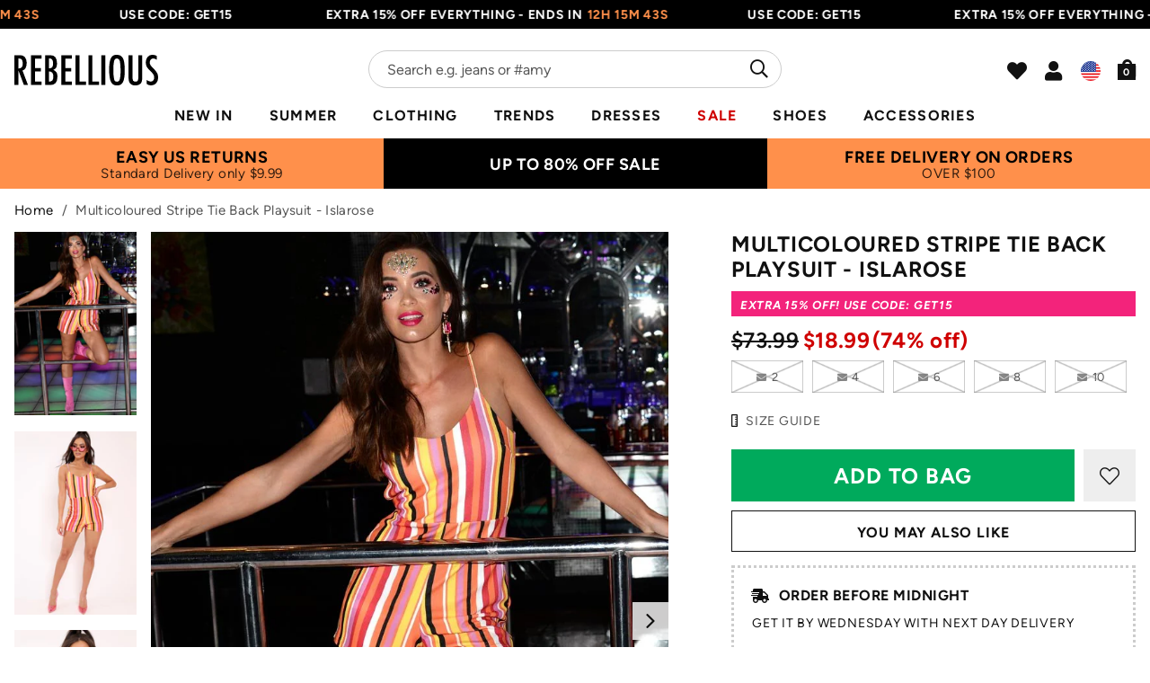

--- FILE ---
content_type: text/html; charset=utf-8
request_url: https://us.rebelliousfashion.com/products/multicoloured-stripe-tie-back-playsuit-islarose
body_size: 36516
content:
<!doctype html>
<!--[if lt IE 7]><html class="no-js lt-ie9 lt-ie8 lt-ie7" lang="en"> <![endif]-->
<!--[if IE 7]><html class="no-js lt-ie9 lt-ie8" lang="en"> <![endif]-->
<!--[if IE 8]><html class="no-js lt-ie9" lang="en"> <![endif]-->
<!--[if IE 9 ]><html class="ie9 no-js"> <![endif]-->
<!--[if (gt IE 9)|!(IE)]><!--> <html class="no-js" lang="en-US"> <!--<![endif]-->  
<head>
  
  <meta charset="utf-8" />
  <!--[if IE]><meta http-equiv='X-UA-Compatible' content='IE=edge,chrome=1' /><![endif]-->

  <title>
  
    Multicoloured Stripe Tie Back Playsuit - Islarose &ndash; Rebellious Fashion - US
  
  </title>

  
    <meta name="description" content="Slay this holiday season in our Islarose Multicoloured Stripe Tie Back Playsuit. Featuring a bright striped print, cami straps and tie at the back detail!" />
  

  <link rel="canonical" hreflang="en-gb" href="https://us.rebelliousfashion.com/products/multicoloured-stripe-tie-back-playsuit-islarose"><link rel="shortcut icon preload" href="//us.rebelliousfashion.com/cdn/shop/files/favicon_180x180.jpg?v=1619699875" type="image/png" crossorigin="anonymous">

  <meta name="viewport" content="width=device-width, initial-scale=1" />

  

  <meta name="apple-itunes-app" content="app-id=1476240610">
  
  
  <meta property="og:type" content="product" />
  <meta property="og:title" content="Multicoloured Stripe Tie Back Playsuit - Islarose" />
  
  <meta property="og:image" content="http://us.rebelliousfashion.com/cdn/shop/products/islarose_2_grande.jpg?v=1622122230" />
  <meta property="og:image:secure_url" content="https://us.rebelliousfashion.com/cdn/shop/products/islarose_2_grande.jpg?v=1622122230" />
  
  <meta property="og:image" content="http://us.rebelliousfashion.com/cdn/shop/products/islarose4_grande.jpg?v=1622122230" />
  <meta property="og:image:secure_url" content="https://us.rebelliousfashion.com/cdn/shop/products/islarose4_grande.jpg?v=1622122230" />
  
  <meta property="og:image" content="http://us.rebelliousfashion.com/cdn/shop/products/islarose2_grande.jpg?v=1622122230" />
  <meta property="og:image:secure_url" content="https://us.rebelliousfashion.com/cdn/shop/products/islarose2_grande.jpg?v=1622122230" />
  
  <meta property="og:image" content="http://us.rebelliousfashion.com/cdn/shop/products/islarose.1_grande.jpg?v=1622122230" />
  <meta property="og:image:secure_url" content="https://us.rebelliousfashion.com/cdn/shop/products/islarose.1_grande.jpg?v=1622122230" />
  
  <meta property="og:image" content="http://us.rebelliousfashion.com/cdn/shop/products/islarose_grande.jpg?v=1622122230" />
  <meta property="og:image:secure_url" content="https://us.rebelliousfashion.com/cdn/shop/products/islarose_grande.jpg?v=1622122230" />
  
  <meta property="og:price:amount" content="18.99" />
  <meta property="og:price:currency" content="USD" />



<meta property="og:description" content="Slay this holiday season in our Islarose Multicoloured Stripe Tie Back Playsuit. Featuring a bright striped print, cami straps and tie at the back detail!" />

<meta property="og:url" content="https://us.rebelliousfashion.com/products/multicoloured-stripe-tie-back-playsuit-islarose" />
<meta property="og:site_name" content="Rebellious Fashion - US" />
  
 

  <meta name="twitter:site" content="@Rebelliouslive">
  <meta name="twitter:card" content="product" />
  <meta name="twitter:title" content="Multicoloured Stripe Tie Back Playsuit - Islarose" />
  <meta name="twitter:description" content="Slay this holiday season in our Islarose Multicoloured Stripe Tie Back Playsuit. Featuring a bright striped print, cami straps and tie at the back detail!MulticolouredPlaysuitStripedTie backCami strapsFabric composition - 95% Polyester, 5% ElastaneModel wears size 8" />
  <meta name="twitter:image" content="http://us.rebelliousfashion.com/cdn/shop/products/islarose_2_large.jpg?v=1622122230" />
  <meta name="twitter:label1" content="Price" />
  <meta name="twitter:data1" content="$18.99 USD" />
  
  <meta name="twitter:label2" content="Brand" />
  <meta name="twitter:data2" content="Rebellious Fashion" />
  


  

  <!-- Pre Fetch -->
  <link rel="dns-prefetch preconnect" href="https://cdn.shopify.com" crossorigin>
  <link rel="dns-prefetch preconnect" href="https://app.backinstock.org" crossorigin>
  <link rel="dns-prefetch preconnect" href="http://schema.org/Product" crossorigin>
  <link rel="dns-prefetch preconnect" href="https://assets.smartwishlist.webmarked.net" crossorigin>
  <link rel="dns-prefetch preconnect" href="https://cloudfront.net" crossorigin>
  <link rel="dns-prefetch preconnect" href="https://d7aa7r7vz5xs4.cloudfront.net" crossorigin>
  <link rel="dns-prefetch preconnect" href="https://static.nexusmedia-ua.com" crossorigin>
  
  <link rel="dns-prefetch preconnect" href="https://js.smct.io" crossorigin>
  <link rel="dns-prefetch preconnect" href="https://vars.hotjar.com" crossorigin>
  <link rel="dns-prefetch preconnect" href="https://get.geojs.io" crossorigin>
  <link rel="dns-prefetch preconnect" href="https://monorail-edge.shopifysvc.com" crossorigin>
  <link rel="dns-prefetch preconnect" href="https://script.hotjar.com" crossorigin>
  <link rel="dns-prefetch preconnect" href="https://svht.tradedoubler.com" crossorigin>
  <link rel="dns-prefetch preconnect" href="https://www.google-analytics.com" crossorigin>
  <link rel="dns-prefetch preconnect" href="https://www.googletagmanager.com" crossorigin>
  <link rel="dns-prefetch preconnect" href="https://stats.g.doubleclick.net" crossorigin>
  <link rel="dns-prefetch preconnect" href="https://analytics.tiktok.com" crossorigin>

  <!-- Preload Fonts -->
  <link rel="preload" href="//us.rebelliousfashion.com/cdn/shop/t/61/assets/figtree-v4-latin-regular.woff2" as="font" type="font/woff2" crossorigin="anonymous">
  <link rel="preload" href="//us.rebelliousfashion.com/cdn/shop/t/61/assets/figtree-v4-latin-italic.woff2" as="font" type="font/woff2" crossorigin="anonymous">
  <link rel="preload" href="//us.rebelliousfashion.com/cdn/shop/t/61/assets/figtree-v4-latin-500.woff2" as="font" type="font/woff2" crossorigin="anonymous">
  <link rel="preload" href="//us.rebelliousfashion.com/cdn/shop/t/61/assets/figtree-v4-latin-500italic.woff2" as="font" type="font/woff2" crossorigin="anonymous">
  <link rel="preload" href="//us.rebelliousfashion.com/cdn/shop/t/61/assets/figtree-v4-latin-600.woff2" as="font" type="font/woff2" crossorigin="anonymous">
  <link rel="preload" href="//us.rebelliousfashion.com/cdn/shop/t/61/assets/figtree-v4-latin-600italic.woff2" as="font" type="font/woff2" crossorigin="anonymous">
  <link rel="preload" href="//us.rebelliousfashion.com/cdn/shop/t/61/assets/figtree-v4-latin-700.woff2" as="font" type="font/woff2" crossorigin="anonymous">
  <link rel="preload" href="//us.rebelliousfashion.com/cdn/shop/t/61/assets/figtree-v4-latin-700italic.woff2" as="font" type="font/woff2" crossorigin="anonymous">
  <link rel="preload" href="//us.rebelliousfashion.com/cdn/shop/t/61/assets/figtree-v4-latin-900.woff2" as="font" type="font/woff2" crossorigin="anonymous">
  <link rel="preload" href="//us.rebelliousfashion.com/cdn/shop/t/61/assets/figtree-v4-latin-900italic.woff2" as="font" type="font/woff2" crossorigin="anonymous">

  <script>
    var originalAttachEvent = window.attachEvent,
originalAddEventListener = window.addEventListener;
var eventListenerOverride = function(eventName,cb,p){
	if (eventName && (eventName==='onload'||eventName==='load') && cb && cb.name==='asyncLoad') {
		
         window.afterLoadWithEvents = window.afterLoadWithEvents || [];
 		 window.afterLoadWithEvents.push(
         {
                f:cb,
                evt: 'mousemove',
                el: document
          });
      	  return;
	}
	if (window.attachEvent){
		originalAttachEvent(eventName,cb)
	} else {
		originalAddEventListener(eventName,cb,p)
	}
};
	
if (window.attachEvent) {
	window.attachEvent = eventListenerOverride;
} else {
	window.addEventListener=eventListenerOverride;
}
    
const _insertBeforeElementBackup = Element.prototype.insertBefore
Element.prototype.insertBefore= function(...args) {   
  if(args[0].outerHTML && args[0].outerHTML.indexOf("trekkie") !=-1) {
    var t=this;
     window.afterLoadWithEvents = window.afterLoadWithEvents || [];
 		 window.afterLoadWithEvents.push(
         {
           f:function() {_insertBeforeElementBackup.apply(t,args)},
                evt: 'mousemove',
                el: document
          });
    return;
  }
  return _insertBeforeElementBackup.apply(this,args);  
}
    </script>

<script>window.performance && window.performance.mark && window.performance.mark('shopify.content_for_header.start');</script><meta id="shopify-digital-wallet" name="shopify-digital-wallet" content="/56312791210/digital_wallets/dialog">
<meta name="shopify-checkout-api-token" content="c5aa272b66f7325c29db6c2177bb0d9b">
<meta id="in-context-paypal-metadata" data-shop-id="56312791210" data-venmo-supported="false" data-environment="production" data-locale="en_US" data-paypal-v4="true" data-currency="USD">
<link rel="alternate" type="application/json+oembed" href="https://us.rebelliousfashion.com/products/multicoloured-stripe-tie-back-playsuit-islarose.oembed">
<script async="async" src="/checkouts/internal/preloads.js?locale=en-US"></script>
<link rel="preconnect" href="https://shop.app" crossorigin="anonymous">
<script async="async" src="https://shop.app/checkouts/internal/preloads.js?locale=en-US&shop_id=56312791210" crossorigin="anonymous"></script>
<script id="apple-pay-shop-capabilities" type="application/json">{"shopId":56312791210,"countryCode":"GB","currencyCode":"USD","merchantCapabilities":["supports3DS"],"merchantId":"gid:\/\/shopify\/Shop\/56312791210","merchantName":"Rebellious Fashion - US","requiredBillingContactFields":["postalAddress","email","phone"],"requiredShippingContactFields":["postalAddress","email","phone"],"shippingType":"shipping","supportedNetworks":["visa","maestro","masterCard","amex","discover","elo"],"total":{"type":"pending","label":"Rebellious Fashion - US","amount":"1.00"},"shopifyPaymentsEnabled":true,"supportsSubscriptions":true}</script>
<script id="shopify-features" type="application/json">{"accessToken":"c5aa272b66f7325c29db6c2177bb0d9b","betas":["rich-media-storefront-analytics"],"domain":"us.rebelliousfashion.com","predictiveSearch":true,"shopId":56312791210,"locale":"en"}</script>
<script>var Shopify = Shopify || {};
Shopify.shop = "us-rebel-f.myshopify.com";
Shopify.locale = "en";
Shopify.currency = {"active":"USD","rate":"1.0"};
Shopify.country = "US";
Shopify.theme = {"name":"rebel-f\/23.18.1-live - Current UK Live","id":133243895978,"schema_name":null,"schema_version":null,"theme_store_id":null,"role":"main"};
Shopify.theme.handle = "null";
Shopify.theme.style = {"id":null,"handle":null};
Shopify.cdnHost = "us.rebelliousfashion.com/cdn";
Shopify.routes = Shopify.routes || {};
Shopify.routes.root = "/";</script>
<script type="module">!function(o){(o.Shopify=o.Shopify||{}).modules=!0}(window);</script>
<script>!function(o){function n(){var o=[];function n(){o.push(Array.prototype.slice.apply(arguments))}return n.q=o,n}var t=o.Shopify=o.Shopify||{};t.loadFeatures=n(),t.autoloadFeatures=n()}(window);</script>
<script>
  window.ShopifyPay = window.ShopifyPay || {};
  window.ShopifyPay.apiHost = "shop.app\/pay";
  window.ShopifyPay.redirectState = null;
</script>
<script id="shop-js-analytics" type="application/json">{"pageType":"product"}</script>
<script defer="defer" async type="module" src="//us.rebelliousfashion.com/cdn/shopifycloud/shop-js/modules/v2/client.init-shop-cart-sync_BApSsMSl.en.esm.js"></script>
<script defer="defer" async type="module" src="//us.rebelliousfashion.com/cdn/shopifycloud/shop-js/modules/v2/chunk.common_CBoos6YZ.esm.js"></script>
<script type="module">
  await import("//us.rebelliousfashion.com/cdn/shopifycloud/shop-js/modules/v2/client.init-shop-cart-sync_BApSsMSl.en.esm.js");
await import("//us.rebelliousfashion.com/cdn/shopifycloud/shop-js/modules/v2/chunk.common_CBoos6YZ.esm.js");

  window.Shopify.SignInWithShop?.initShopCartSync?.({"fedCMEnabled":true,"windoidEnabled":true});

</script>
<script>
  window.Shopify = window.Shopify || {};
  if (!window.Shopify.featureAssets) window.Shopify.featureAssets = {};
  window.Shopify.featureAssets['shop-js'] = {"shop-cart-sync":["modules/v2/client.shop-cart-sync_DJczDl9f.en.esm.js","modules/v2/chunk.common_CBoos6YZ.esm.js"],"init-fed-cm":["modules/v2/client.init-fed-cm_BzwGC0Wi.en.esm.js","modules/v2/chunk.common_CBoos6YZ.esm.js"],"init-windoid":["modules/v2/client.init-windoid_BS26ThXS.en.esm.js","modules/v2/chunk.common_CBoos6YZ.esm.js"],"shop-cash-offers":["modules/v2/client.shop-cash-offers_DthCPNIO.en.esm.js","modules/v2/chunk.common_CBoos6YZ.esm.js","modules/v2/chunk.modal_Bu1hFZFC.esm.js"],"shop-button":["modules/v2/client.shop-button_D_JX508o.en.esm.js","modules/v2/chunk.common_CBoos6YZ.esm.js"],"init-shop-email-lookup-coordinator":["modules/v2/client.init-shop-email-lookup-coordinator_DFwWcvrS.en.esm.js","modules/v2/chunk.common_CBoos6YZ.esm.js"],"shop-toast-manager":["modules/v2/client.shop-toast-manager_tEhgP2F9.en.esm.js","modules/v2/chunk.common_CBoos6YZ.esm.js"],"shop-login-button":["modules/v2/client.shop-login-button_DwLgFT0K.en.esm.js","modules/v2/chunk.common_CBoos6YZ.esm.js","modules/v2/chunk.modal_Bu1hFZFC.esm.js"],"avatar":["modules/v2/client.avatar_BTnouDA3.en.esm.js"],"init-shop-cart-sync":["modules/v2/client.init-shop-cart-sync_BApSsMSl.en.esm.js","modules/v2/chunk.common_CBoos6YZ.esm.js"],"pay-button":["modules/v2/client.pay-button_BuNmcIr_.en.esm.js","modules/v2/chunk.common_CBoos6YZ.esm.js"],"init-shop-for-new-customer-accounts":["modules/v2/client.init-shop-for-new-customer-accounts_DrjXSI53.en.esm.js","modules/v2/client.shop-login-button_DwLgFT0K.en.esm.js","modules/v2/chunk.common_CBoos6YZ.esm.js","modules/v2/chunk.modal_Bu1hFZFC.esm.js"],"init-customer-accounts-sign-up":["modules/v2/client.init-customer-accounts-sign-up_TlVCiykN.en.esm.js","modules/v2/client.shop-login-button_DwLgFT0K.en.esm.js","modules/v2/chunk.common_CBoos6YZ.esm.js","modules/v2/chunk.modal_Bu1hFZFC.esm.js"],"shop-follow-button":["modules/v2/client.shop-follow-button_C5D3XtBb.en.esm.js","modules/v2/chunk.common_CBoos6YZ.esm.js","modules/v2/chunk.modal_Bu1hFZFC.esm.js"],"checkout-modal":["modules/v2/client.checkout-modal_8TC_1FUY.en.esm.js","modules/v2/chunk.common_CBoos6YZ.esm.js","modules/v2/chunk.modal_Bu1hFZFC.esm.js"],"init-customer-accounts":["modules/v2/client.init-customer-accounts_C0Oh2ljF.en.esm.js","modules/v2/client.shop-login-button_DwLgFT0K.en.esm.js","modules/v2/chunk.common_CBoos6YZ.esm.js","modules/v2/chunk.modal_Bu1hFZFC.esm.js"],"lead-capture":["modules/v2/client.lead-capture_Cq0gfm7I.en.esm.js","modules/v2/chunk.common_CBoos6YZ.esm.js","modules/v2/chunk.modal_Bu1hFZFC.esm.js"],"shop-login":["modules/v2/client.shop-login_BmtnoEUo.en.esm.js","modules/v2/chunk.common_CBoos6YZ.esm.js","modules/v2/chunk.modal_Bu1hFZFC.esm.js"],"payment-terms":["modules/v2/client.payment-terms_BHOWV7U_.en.esm.js","modules/v2/chunk.common_CBoos6YZ.esm.js","modules/v2/chunk.modal_Bu1hFZFC.esm.js"]};
</script>
<script>(function() {
  var isLoaded = false;
  function asyncLoad() {
    if (isLoaded) return;
    isLoaded = true;
    var urls = ["https:\/\/easygdpr.b-cdn.net\/v\/1553540745\/gdpr.min.js?shop=us-rebel-f.myshopify.com","https:\/\/cdn-scripts.signifyd.com\/shopify\/script-tag.js?shop=us-rebel-f.myshopify.com","https:\/\/intg.snapchat.com\/shopify\/shopify-scevent-init.js?id=2d9b1778-628a-4a54-bde8-e67035be2a00\u0026shop=us-rebel-f.myshopify.com","https:\/\/static.klaviyo.com\/onsite\/js\/klaviyo.js?company_id=YzJmxv\u0026shop=us-rebel-f.myshopify.com","https:\/\/api.vennapps.com\/deeplink-banner\/banner.js?shop=us-rebel-f.myshopify.com","https:\/\/assets.smartwishlist.webmarked.net\/static\/v6\/smartwishlist.js?shop=us-rebel-f.myshopify.com","\/\/backinstock.useamp.com\/widget\/40510_1767156684.js?category=bis\u0026v=6\u0026shop=us-rebel-f.myshopify.com"];
    for (var i = 0; i < urls.length; i++) {
      var s = document.createElement('script');
      s.type = 'text/javascript';
      s.async = true;
      s.src = urls[i];
      var x = document.getElementsByTagName('script')[0];
      x.parentNode.insertBefore(s, x);
    }
  };
  if(window.attachEvent) {
    window.attachEvent('onload', asyncLoad);
  } else {
    window.addEventListener('load', asyncLoad, false);
  }
})();</script>
<script id="__st">var __st={"a":56312791210,"offset":-18000,"reqid":"574747c7-266a-498e-8c3f-f035a72fcf02-1768909451","pageurl":"us.rebelliousfashion.com\/products\/multicoloured-stripe-tie-back-playsuit-islarose","u":"63331a34c63c","p":"product","rtyp":"product","rid":6749660020906};</script>
<script>window.ShopifyPaypalV4VisibilityTracking = true;</script>
<script id="captcha-bootstrap">!function(){'use strict';const t='contact',e='account',n='new_comment',o=[[t,t],['blogs',n],['comments',n],[t,'customer']],c=[[e,'customer_login'],[e,'guest_login'],[e,'recover_customer_password'],[e,'create_customer']],r=t=>t.map((([t,e])=>`form[action*='/${t}']:not([data-nocaptcha='true']) input[name='form_type'][value='${e}']`)).join(','),a=t=>()=>t?[...document.querySelectorAll(t)].map((t=>t.form)):[];function s(){const t=[...o],e=r(t);return a(e)}const i='password',u='form_key',d=['recaptcha-v3-token','g-recaptcha-response','h-captcha-response',i],f=()=>{try{return window.sessionStorage}catch{return}},m='__shopify_v',_=t=>t.elements[u];function p(t,e,n=!1){try{const o=window.sessionStorage,c=JSON.parse(o.getItem(e)),{data:r}=function(t){const{data:e,action:n}=t;return t[m]||n?{data:e,action:n}:{data:t,action:n}}(c);for(const[e,n]of Object.entries(r))t.elements[e]&&(t.elements[e].value=n);n&&o.removeItem(e)}catch(o){console.error('form repopulation failed',{error:o})}}const l='form_type',E='cptcha';function T(t){t.dataset[E]=!0}const w=window,h=w.document,L='Shopify',v='ce_forms',y='captcha';let A=!1;((t,e)=>{const n=(g='f06e6c50-85a8-45c8-87d0-21a2b65856fe',I='https://cdn.shopify.com/shopifycloud/storefront-forms-hcaptcha/ce_storefront_forms_captcha_hcaptcha.v1.5.2.iife.js',D={infoText:'Protected by hCaptcha',privacyText:'Privacy',termsText:'Terms'},(t,e,n)=>{const o=w[L][v],c=o.bindForm;if(c)return c(t,g,e,D).then(n);var r;o.q.push([[t,g,e,D],n]),r=I,A||(h.body.append(Object.assign(h.createElement('script'),{id:'captcha-provider',async:!0,src:r})),A=!0)});var g,I,D;w[L]=w[L]||{},w[L][v]=w[L][v]||{},w[L][v].q=[],w[L][y]=w[L][y]||{},w[L][y].protect=function(t,e){n(t,void 0,e),T(t)},Object.freeze(w[L][y]),function(t,e,n,w,h,L){const[v,y,A,g]=function(t,e,n){const i=e?o:[],u=t?c:[],d=[...i,...u],f=r(d),m=r(i),_=r(d.filter((([t,e])=>n.includes(e))));return[a(f),a(m),a(_),s()]}(w,h,L),I=t=>{const e=t.target;return e instanceof HTMLFormElement?e:e&&e.form},D=t=>v().includes(t);t.addEventListener('submit',(t=>{const e=I(t);if(!e)return;const n=D(e)&&!e.dataset.hcaptchaBound&&!e.dataset.recaptchaBound,o=_(e),c=g().includes(e)&&(!o||!o.value);(n||c)&&t.preventDefault(),c&&!n&&(function(t){try{if(!f())return;!function(t){const e=f();if(!e)return;const n=_(t);if(!n)return;const o=n.value;o&&e.removeItem(o)}(t);const e=Array.from(Array(32),(()=>Math.random().toString(36)[2])).join('');!function(t,e){_(t)||t.append(Object.assign(document.createElement('input'),{type:'hidden',name:u})),t.elements[u].value=e}(t,e),function(t,e){const n=f();if(!n)return;const o=[...t.querySelectorAll(`input[type='${i}']`)].map((({name:t})=>t)),c=[...d,...o],r={};for(const[a,s]of new FormData(t).entries())c.includes(a)||(r[a]=s);n.setItem(e,JSON.stringify({[m]:1,action:t.action,data:r}))}(t,e)}catch(e){console.error('failed to persist form',e)}}(e),e.submit())}));const S=(t,e)=>{t&&!t.dataset[E]&&(n(t,e.some((e=>e===t))),T(t))};for(const o of['focusin','change'])t.addEventListener(o,(t=>{const e=I(t);D(e)&&S(e,y())}));const B=e.get('form_key'),M=e.get(l),P=B&&M;t.addEventListener('DOMContentLoaded',(()=>{const t=y();if(P)for(const e of t)e.elements[l].value===M&&p(e,B);[...new Set([...A(),...v().filter((t=>'true'===t.dataset.shopifyCaptcha))])].forEach((e=>S(e,t)))}))}(h,new URLSearchParams(w.location.search),n,t,e,['guest_login'])})(!0,!0)}();</script>
<script integrity="sha256-4kQ18oKyAcykRKYeNunJcIwy7WH5gtpwJnB7kiuLZ1E=" data-source-attribution="shopify.loadfeatures" defer="defer" src="//us.rebelliousfashion.com/cdn/shopifycloud/storefront/assets/storefront/load_feature-a0a9edcb.js" crossorigin="anonymous"></script>
<script crossorigin="anonymous" defer="defer" src="//us.rebelliousfashion.com/cdn/shopifycloud/storefront/assets/shopify_pay/storefront-65b4c6d7.js?v=20250812"></script>
<script data-source-attribution="shopify.dynamic_checkout.dynamic.init">var Shopify=Shopify||{};Shopify.PaymentButton=Shopify.PaymentButton||{isStorefrontPortableWallets:!0,init:function(){window.Shopify.PaymentButton.init=function(){};var t=document.createElement("script");t.src="https://us.rebelliousfashion.com/cdn/shopifycloud/portable-wallets/latest/portable-wallets.en.js",t.type="module",document.head.appendChild(t)}};
</script>
<script data-source-attribution="shopify.dynamic_checkout.buyer_consent">
  function portableWalletsHideBuyerConsent(e){var t=document.getElementById("shopify-buyer-consent"),n=document.getElementById("shopify-subscription-policy-button");t&&n&&(t.classList.add("hidden"),t.setAttribute("aria-hidden","true"),n.removeEventListener("click",e))}function portableWalletsShowBuyerConsent(e){var t=document.getElementById("shopify-buyer-consent"),n=document.getElementById("shopify-subscription-policy-button");t&&n&&(t.classList.remove("hidden"),t.removeAttribute("aria-hidden"),n.addEventListener("click",e))}window.Shopify?.PaymentButton&&(window.Shopify.PaymentButton.hideBuyerConsent=portableWalletsHideBuyerConsent,window.Shopify.PaymentButton.showBuyerConsent=portableWalletsShowBuyerConsent);
</script>
<script data-source-attribution="shopify.dynamic_checkout.cart.bootstrap">document.addEventListener("DOMContentLoaded",(function(){function t(){return document.querySelector("shopify-accelerated-checkout-cart, shopify-accelerated-checkout")}if(t())Shopify.PaymentButton.init();else{new MutationObserver((function(e,n){t()&&(Shopify.PaymentButton.init(),n.disconnect())})).observe(document.body,{childList:!0,subtree:!0})}}));
</script>
<link id="shopify-accelerated-checkout-styles" rel="stylesheet" media="screen" href="https://us.rebelliousfashion.com/cdn/shopifycloud/portable-wallets/latest/accelerated-checkout-backwards-compat.css" crossorigin="anonymous">
<style id="shopify-accelerated-checkout-cart">
        #shopify-buyer-consent {
  margin-top: 1em;
  display: inline-block;
  width: 100%;
}

#shopify-buyer-consent.hidden {
  display: none;
}

#shopify-subscription-policy-button {
  background: none;
  border: none;
  padding: 0;
  text-decoration: underline;
  font-size: inherit;
  cursor: pointer;
}

#shopify-subscription-policy-button::before {
  box-shadow: none;
}

      </style>

<script>window.performance && window.performance.mark && window.performance.mark('shopify.content_for_header.end');</script>

  
    <link rel="preload stylesheet" href="//us.rebelliousfashion.com/cdn/shop/t/61/assets/product-essential.css?v=10168132764670102611690549944" as="style">
  

  <!--[if lt IE 9]>
  <script src="//html5shiv.googlecode.com/svn/trunk/html5.js" type="text/javascript"></script>
  <![endif]-->

  

  <script type="text/javascript">
    document.documentElement.className = document.documentElement.className.replace('no-js', 'js');

    window.theme = {
      moneyFormat: "${{amount}}",
      international: {
        uk: "rebelliousfashion.com",
        us: "us.rebelliousfashion.com",
        au: "au.rebelliousfashion.com",
        eu: "eu.rebelliousfashion.com"
      }
    };
  </script>

  
  <meta name="google-site-verification" content="3dxeR-6od_hinA-6zz9nVmbGbcxm5r9Q3dJ63gXeOlE">

<!-- New GTM -->
<script>(function(w,d,s,l,i){w[l]=w[l]||[];w[l].push({'gtm.start':
new Date().getTime(),event:'gtm.js'});var f=d.getElementsByTagName(s)[0],
j=d.createElement(s),dl=l!='dataLayer'?'&l='+l:'';j.async=true;j.src=
'https://www.googletagmanager.com/gtm.js?id='+i+dl;f.parentNode.insertBefore(j,f);
})(window,document,'script','dataLayer','GTM-N66W8TP');</script>
<!-- End Google Tag Manager -->

<!-- Search Console -->
<meta name="google-site-verification" content="zdhuGCq9-DUITBQFGh5jc96hBIYvCJ_aTOKFL-BiRog">
  

  <!--begin-boost-pfs-filter-css-->
    <link rel="preload stylesheet" href="//us.rebelliousfashion.com/cdn/shop/t/61/assets/boost-pfs-instant-search.css?v=49615345288930719331690549964" as="style"><link href="//us.rebelliousfashion.com/cdn/shop/t/61/assets/boost-pfs-custom.css?v=159752430403851933831690549964" rel="stylesheet" type="text/css" media="all" />
<style data-id="boost-pfs-style" type="text/css">
    .boost-pfs-filter-option-title-text {}

   .boost-pfs-filter-tree-v .boost-pfs-filter-option-title-text:before {}
    .boost-pfs-filter-tree-v .boost-pfs-filter-option.boost-pfs-filter-option-collapsed .boost-pfs-filter-option-title-text:before {}
    .boost-pfs-filter-tree-h .boost-pfs-filter-option-title-heading:before {}

    .boost-pfs-filter-refine-by .boost-pfs-filter-option-title h3 {}

    .boost-pfs-filter-option-content .boost-pfs-filter-option-item-list .boost-pfs-filter-option-item button,
    .boost-pfs-filter-option-content .boost-pfs-filter-option-item-list .boost-pfs-filter-option-item .boost-pfs-filter-button,
    .boost-pfs-filter-option-range-amount input,
    .boost-pfs-filter-tree-v .boost-pfs-filter-refine-by .boost-pfs-filter-refine-by-items .refine-by-item,
    .boost-pfs-filter-refine-by-wrapper-v .boost-pfs-filter-refine-by .boost-pfs-filter-refine-by-items .refine-by-item,
    .boost-pfs-filter-refine-by .boost-pfs-filter-option-title,
    .boost-pfs-filter-refine-by .boost-pfs-filter-refine-by-items .refine-by-item>a,
    .boost-pfs-filter-refine-by>span,
    .boost-pfs-filter-clear,
    .boost-pfs-filter-clear-all{}
    .boost-pfs-filter-tree-h .boost-pfs-filter-pc .boost-pfs-filter-refine-by-items .refine-by-item .boost-pfs-filter-clear .refine-by-type, 
    .boost-pfs-filter-refine-by-wrapper-h .boost-pfs-filter-pc .boost-pfs-filter-refine-by-items .refine-by-item .boost-pfs-filter-clear .refine-by-type {}

    .boost-pfs-filter-option-multi-level-collections .boost-pfs-filter-option-multi-level-list .boost-pfs-filter-option-item .boost-pfs-filter-button-arrow .boost-pfs-arrow:before,
    .boost-pfs-filter-option-multi-level-tag .boost-pfs-filter-option-multi-level-list .boost-pfs-filter-option-item .boost-pfs-filter-button-arrow .boost-pfs-arrow:before {}

    .boost-pfs-filter-refine-by-wrapper-v .boost-pfs-filter-refine-by .boost-pfs-filter-refine-by-items .refine-by-item .boost-pfs-filter-clear:after, 
    .boost-pfs-filter-refine-by-wrapper-v .boost-pfs-filter-refine-by .boost-pfs-filter-refine-by-items .refine-by-item .boost-pfs-filter-clear:before, 
    .boost-pfs-filter-tree-v .boost-pfs-filter-refine-by .boost-pfs-filter-refine-by-items .refine-by-item .boost-pfs-filter-clear:after, 
    .boost-pfs-filter-tree-v .boost-pfs-filter-refine-by .boost-pfs-filter-refine-by-items .refine-by-item .boost-pfs-filter-clear:before,
    .boost-pfs-filter-refine-by-wrapper-h .boost-pfs-filter-pc .boost-pfs-filter-refine-by-items .refine-by-item .boost-pfs-filter-clear:after, 
    .boost-pfs-filter-refine-by-wrapper-h .boost-pfs-filter-pc .boost-pfs-filter-refine-by-items .refine-by-item .boost-pfs-filter-clear:before, 
    .boost-pfs-filter-tree-h .boost-pfs-filter-pc .boost-pfs-filter-refine-by-items .refine-by-item .boost-pfs-filter-clear:after, 
    .boost-pfs-filter-tree-h .boost-pfs-filter-pc .boost-pfs-filter-refine-by-items .refine-by-item .boost-pfs-filter-clear:before {}
    .boost-pfs-filter-option-range-slider .noUi-value-horizontal {}

    .boost-pfs-filter-tree-mobile-button button,
    .boost-pfs-filter-top-sorting-mobile button {}
    .boost-pfs-filter-top-sorting-mobile button>span:after {}
  </style>
  <!--end-boost-pfs-filter-css-->
  
  <style>
    
  </style>

<!-- BEGIN app block: shopify://apps/klaviyo-email-marketing-sms/blocks/klaviyo-onsite-embed/2632fe16-c075-4321-a88b-50b567f42507 -->















  <script>
    window.klaviyoReviewsProductDesignMode = false
  </script>







<!-- END app block --><link href="https://monorail-edge.shopifysvc.com" rel="dns-prefetch">
<script>(function(){if ("sendBeacon" in navigator && "performance" in window) {try {var session_token_from_headers = performance.getEntriesByType('navigation')[0].serverTiming.find(x => x.name == '_s').description;} catch {var session_token_from_headers = undefined;}var session_cookie_matches = document.cookie.match(/_shopify_s=([^;]*)/);var session_token_from_cookie = session_cookie_matches && session_cookie_matches.length === 2 ? session_cookie_matches[1] : "";var session_token = session_token_from_headers || session_token_from_cookie || "";function handle_abandonment_event(e) {var entries = performance.getEntries().filter(function(entry) {return /monorail-edge.shopifysvc.com/.test(entry.name);});if (!window.abandonment_tracked && entries.length === 0) {window.abandonment_tracked = true;var currentMs = Date.now();var navigation_start = performance.timing.navigationStart;var payload = {shop_id: 56312791210,url: window.location.href,navigation_start,duration: currentMs - navigation_start,session_token,page_type: "product"};window.navigator.sendBeacon("https://monorail-edge.shopifysvc.com/v1/produce", JSON.stringify({schema_id: "online_store_buyer_site_abandonment/1.1",payload: payload,metadata: {event_created_at_ms: currentMs,event_sent_at_ms: currentMs}}));}}window.addEventListener('pagehide', handle_abandonment_event);}}());</script>
<script id="web-pixels-manager-setup">(function e(e,d,r,n,o){if(void 0===o&&(o={}),!Boolean(null===(a=null===(i=window.Shopify)||void 0===i?void 0:i.analytics)||void 0===a?void 0:a.replayQueue)){var i,a;window.Shopify=window.Shopify||{};var t=window.Shopify;t.analytics=t.analytics||{};var s=t.analytics;s.replayQueue=[],s.publish=function(e,d,r){return s.replayQueue.push([e,d,r]),!0};try{self.performance.mark("wpm:start")}catch(e){}var l=function(){var e={modern:/Edge?\/(1{2}[4-9]|1[2-9]\d|[2-9]\d{2}|\d{4,})\.\d+(\.\d+|)|Firefox\/(1{2}[4-9]|1[2-9]\d|[2-9]\d{2}|\d{4,})\.\d+(\.\d+|)|Chrom(ium|e)\/(9{2}|\d{3,})\.\d+(\.\d+|)|(Maci|X1{2}).+ Version\/(15\.\d+|(1[6-9]|[2-9]\d|\d{3,})\.\d+)([,.]\d+|)( \(\w+\)|)( Mobile\/\w+|) Safari\/|Chrome.+OPR\/(9{2}|\d{3,})\.\d+\.\d+|(CPU[ +]OS|iPhone[ +]OS|CPU[ +]iPhone|CPU IPhone OS|CPU iPad OS)[ +]+(15[._]\d+|(1[6-9]|[2-9]\d|\d{3,})[._]\d+)([._]\d+|)|Android:?[ /-](13[3-9]|1[4-9]\d|[2-9]\d{2}|\d{4,})(\.\d+|)(\.\d+|)|Android.+Firefox\/(13[5-9]|1[4-9]\d|[2-9]\d{2}|\d{4,})\.\d+(\.\d+|)|Android.+Chrom(ium|e)\/(13[3-9]|1[4-9]\d|[2-9]\d{2}|\d{4,})\.\d+(\.\d+|)|SamsungBrowser\/([2-9]\d|\d{3,})\.\d+/,legacy:/Edge?\/(1[6-9]|[2-9]\d|\d{3,})\.\d+(\.\d+|)|Firefox\/(5[4-9]|[6-9]\d|\d{3,})\.\d+(\.\d+|)|Chrom(ium|e)\/(5[1-9]|[6-9]\d|\d{3,})\.\d+(\.\d+|)([\d.]+$|.*Safari\/(?![\d.]+ Edge\/[\d.]+$))|(Maci|X1{2}).+ Version\/(10\.\d+|(1[1-9]|[2-9]\d|\d{3,})\.\d+)([,.]\d+|)( \(\w+\)|)( Mobile\/\w+|) Safari\/|Chrome.+OPR\/(3[89]|[4-9]\d|\d{3,})\.\d+\.\d+|(CPU[ +]OS|iPhone[ +]OS|CPU[ +]iPhone|CPU IPhone OS|CPU iPad OS)[ +]+(10[._]\d+|(1[1-9]|[2-9]\d|\d{3,})[._]\d+)([._]\d+|)|Android:?[ /-](13[3-9]|1[4-9]\d|[2-9]\d{2}|\d{4,})(\.\d+|)(\.\d+|)|Mobile Safari.+OPR\/([89]\d|\d{3,})\.\d+\.\d+|Android.+Firefox\/(13[5-9]|1[4-9]\d|[2-9]\d{2}|\d{4,})\.\d+(\.\d+|)|Android.+Chrom(ium|e)\/(13[3-9]|1[4-9]\d|[2-9]\d{2}|\d{4,})\.\d+(\.\d+|)|Android.+(UC? ?Browser|UCWEB|U3)[ /]?(15\.([5-9]|\d{2,})|(1[6-9]|[2-9]\d|\d{3,})\.\d+)\.\d+|SamsungBrowser\/(5\.\d+|([6-9]|\d{2,})\.\d+)|Android.+MQ{2}Browser\/(14(\.(9|\d{2,})|)|(1[5-9]|[2-9]\d|\d{3,})(\.\d+|))(\.\d+|)|K[Aa][Ii]OS\/(3\.\d+|([4-9]|\d{2,})\.\d+)(\.\d+|)/},d=e.modern,r=e.legacy,n=navigator.userAgent;return n.match(d)?"modern":n.match(r)?"legacy":"unknown"}(),u="modern"===l?"modern":"legacy",c=(null!=n?n:{modern:"",legacy:""})[u],f=function(e){return[e.baseUrl,"/wpm","/b",e.hashVersion,"modern"===e.buildTarget?"m":"l",".js"].join("")}({baseUrl:d,hashVersion:r,buildTarget:u}),m=function(e){var d=e.version,r=e.bundleTarget,n=e.surface,o=e.pageUrl,i=e.monorailEndpoint;return{emit:function(e){var a=e.status,t=e.errorMsg,s=(new Date).getTime(),l=JSON.stringify({metadata:{event_sent_at_ms:s},events:[{schema_id:"web_pixels_manager_load/3.1",payload:{version:d,bundle_target:r,page_url:o,status:a,surface:n,error_msg:t},metadata:{event_created_at_ms:s}}]});if(!i)return console&&console.warn&&console.warn("[Web Pixels Manager] No Monorail endpoint provided, skipping logging."),!1;try{return self.navigator.sendBeacon.bind(self.navigator)(i,l)}catch(e){}var u=new XMLHttpRequest;try{return u.open("POST",i,!0),u.setRequestHeader("Content-Type","text/plain"),u.send(l),!0}catch(e){return console&&console.warn&&console.warn("[Web Pixels Manager] Got an unhandled error while logging to Monorail."),!1}}}}({version:r,bundleTarget:l,surface:e.surface,pageUrl:self.location.href,monorailEndpoint:e.monorailEndpoint});try{o.browserTarget=l,function(e){var d=e.src,r=e.async,n=void 0===r||r,o=e.onload,i=e.onerror,a=e.sri,t=e.scriptDataAttributes,s=void 0===t?{}:t,l=document.createElement("script"),u=document.querySelector("head"),c=document.querySelector("body");if(l.async=n,l.src=d,a&&(l.integrity=a,l.crossOrigin="anonymous"),s)for(var f in s)if(Object.prototype.hasOwnProperty.call(s,f))try{l.dataset[f]=s[f]}catch(e){}if(o&&l.addEventListener("load",o),i&&l.addEventListener("error",i),u)u.appendChild(l);else{if(!c)throw new Error("Did not find a head or body element to append the script");c.appendChild(l)}}({src:f,async:!0,onload:function(){if(!function(){var e,d;return Boolean(null===(d=null===(e=window.Shopify)||void 0===e?void 0:e.analytics)||void 0===d?void 0:d.initialized)}()){var d=window.webPixelsManager.init(e)||void 0;if(d){var r=window.Shopify.analytics;r.replayQueue.forEach((function(e){var r=e[0],n=e[1],o=e[2];d.publishCustomEvent(r,n,o)})),r.replayQueue=[],r.publish=d.publishCustomEvent,r.visitor=d.visitor,r.initialized=!0}}},onerror:function(){return m.emit({status:"failed",errorMsg:"".concat(f," has failed to load")})},sri:function(e){var d=/^sha384-[A-Za-z0-9+/=]+$/;return"string"==typeof e&&d.test(e)}(c)?c:"",scriptDataAttributes:o}),m.emit({status:"loading"})}catch(e){m.emit({status:"failed",errorMsg:(null==e?void 0:e.message)||"Unknown error"})}}})({shopId: 56312791210,storefrontBaseUrl: "https://us.rebelliousfashion.com",extensionsBaseUrl: "https://extensions.shopifycdn.com/cdn/shopifycloud/web-pixels-manager",monorailEndpoint: "https://monorail-edge.shopifysvc.com/unstable/produce_batch",surface: "storefront-renderer",enabledBetaFlags: ["2dca8a86"],webPixelsConfigList: [{"id":"359465130","configuration":"{\"config\":\"{\\\"pixel_id\\\":\\\"G-LV4KTLG2QY\\\",\\\"gtag_events\\\":[{\\\"type\\\":\\\"purchase\\\",\\\"action_label\\\":\\\"G-LV4KTLG2QY\\\"},{\\\"type\\\":\\\"page_view\\\",\\\"action_label\\\":\\\"G-LV4KTLG2QY\\\"},{\\\"type\\\":\\\"view_item\\\",\\\"action_label\\\":\\\"G-LV4KTLG2QY\\\"},{\\\"type\\\":\\\"search\\\",\\\"action_label\\\":\\\"G-LV4KTLG2QY\\\"},{\\\"type\\\":\\\"add_to_cart\\\",\\\"action_label\\\":\\\"G-LV4KTLG2QY\\\"},{\\\"type\\\":\\\"begin_checkout\\\",\\\"action_label\\\":\\\"G-LV4KTLG2QY\\\"},{\\\"type\\\":\\\"add_payment_info\\\",\\\"action_label\\\":\\\"G-LV4KTLG2QY\\\"}],\\\"enable_monitoring_mode\\\":false}\"}","eventPayloadVersion":"v1","runtimeContext":"OPEN","scriptVersion":"b2a88bafab3e21179ed38636efcd8a93","type":"APP","apiClientId":1780363,"privacyPurposes":[],"dataSharingAdjustments":{"protectedCustomerApprovalScopes":["read_customer_address","read_customer_email","read_customer_name","read_customer_personal_data","read_customer_phone"]}},{"id":"180224170","configuration":"{\"pixel_id\":\"143177476538931\",\"pixel_type\":\"facebook_pixel\",\"metaapp_system_user_token\":\"-\"}","eventPayloadVersion":"v1","runtimeContext":"OPEN","scriptVersion":"ca16bc87fe92b6042fbaa3acc2fbdaa6","type":"APP","apiClientId":2329312,"privacyPurposes":["ANALYTICS","MARKETING","SALE_OF_DATA"],"dataSharingAdjustments":{"protectedCustomerApprovalScopes":["read_customer_address","read_customer_email","read_customer_name","read_customer_personal_data","read_customer_phone"]}},{"id":"3342506","configuration":"{\"pixelId\":\"2d9b1778-628a-4a54-bde8-e67035be2a00\"}","eventPayloadVersion":"v1","runtimeContext":"STRICT","scriptVersion":"c119f01612c13b62ab52809eb08154bb","type":"APP","apiClientId":2556259,"privacyPurposes":["ANALYTICS","MARKETING","SALE_OF_DATA"],"dataSharingAdjustments":{"protectedCustomerApprovalScopes":["read_customer_address","read_customer_email","read_customer_name","read_customer_personal_data","read_customer_phone"]}},{"id":"shopify-app-pixel","configuration":"{}","eventPayloadVersion":"v1","runtimeContext":"STRICT","scriptVersion":"0450","apiClientId":"shopify-pixel","type":"APP","privacyPurposes":["ANALYTICS","MARKETING"]},{"id":"shopify-custom-pixel","eventPayloadVersion":"v1","runtimeContext":"LAX","scriptVersion":"0450","apiClientId":"shopify-pixel","type":"CUSTOM","privacyPurposes":["ANALYTICS","MARKETING"]}],isMerchantRequest: false,initData: {"shop":{"name":"Rebellious Fashion - US","paymentSettings":{"currencyCode":"USD"},"myshopifyDomain":"us-rebel-f.myshopify.com","countryCode":"GB","storefrontUrl":"https:\/\/us.rebelliousfashion.com"},"customer":null,"cart":null,"checkout":null,"productVariants":[{"price":{"amount":18.99,"currencyCode":"USD"},"product":{"title":"Multicoloured Stripe Tie Back Playsuit - Islarose","vendor":"Rebellious Fashion","id":"6749660020906","untranslatedTitle":"Multicoloured Stripe Tie Back Playsuit - Islarose","url":"\/products\/multicoloured-stripe-tie-back-playsuit-islarose","type":"Playsuits"},"id":"40328062369962","image":{"src":"\/\/us.rebelliousfashion.com\/cdn\/shop\/products\/islarose_2.jpg?v=1622122230"},"sku":"11302-Size-6","title":"2","untranslatedTitle":"2"},{"price":{"amount":18.99,"currencyCode":"USD"},"product":{"title":"Multicoloured Stripe Tie Back Playsuit - Islarose","vendor":"Rebellious Fashion","id":"6749660020906","untranslatedTitle":"Multicoloured Stripe Tie Back Playsuit - Islarose","url":"\/products\/multicoloured-stripe-tie-back-playsuit-islarose","type":"Playsuits"},"id":"40328062468266","image":{"src":"\/\/us.rebelliousfashion.com\/cdn\/shop\/products\/islarose_2.jpg?v=1622122230"},"sku":"11302-Size-8","title":"4","untranslatedTitle":"4"},{"price":{"amount":18.99,"currencyCode":"USD"},"product":{"title":"Multicoloured Stripe Tie Back Playsuit - Islarose","vendor":"Rebellious Fashion","id":"6749660020906","untranslatedTitle":"Multicoloured Stripe Tie Back Playsuit - Islarose","url":"\/products\/multicoloured-stripe-tie-back-playsuit-islarose","type":"Playsuits"},"id":"40328062533802","image":{"src":"\/\/us.rebelliousfashion.com\/cdn\/shop\/products\/islarose_2.jpg?v=1622122230"},"sku":"11302-Size-10","title":"6","untranslatedTitle":"6"},{"price":{"amount":18.99,"currencyCode":"USD"},"product":{"title":"Multicoloured Stripe Tie Back Playsuit - Islarose","vendor":"Rebellious Fashion","id":"6749660020906","untranslatedTitle":"Multicoloured Stripe Tie Back Playsuit - Islarose","url":"\/products\/multicoloured-stripe-tie-back-playsuit-islarose","type":"Playsuits"},"id":"40328062599338","image":{"src":"\/\/us.rebelliousfashion.com\/cdn\/shop\/products\/islarose_2.jpg?v=1622122230"},"sku":"11302-Size-12","title":"8","untranslatedTitle":"8"},{"price":{"amount":18.99,"currencyCode":"USD"},"product":{"title":"Multicoloured Stripe Tie Back Playsuit - Islarose","vendor":"Rebellious Fashion","id":"6749660020906","untranslatedTitle":"Multicoloured Stripe Tie Back Playsuit - Islarose","url":"\/products\/multicoloured-stripe-tie-back-playsuit-islarose","type":"Playsuits"},"id":"40328062697642","image":{"src":"\/\/us.rebelliousfashion.com\/cdn\/shop\/products\/islarose_2.jpg?v=1622122230"},"sku":"11302-Size-14","title":"10","untranslatedTitle":"10"}],"purchasingCompany":null},},"https://us.rebelliousfashion.com/cdn","fcfee988w5aeb613cpc8e4bc33m6693e112",{"modern":"","legacy":""},{"shopId":"56312791210","storefrontBaseUrl":"https:\/\/us.rebelliousfashion.com","extensionBaseUrl":"https:\/\/extensions.shopifycdn.com\/cdn\/shopifycloud\/web-pixels-manager","surface":"storefront-renderer","enabledBetaFlags":"[\"2dca8a86\"]","isMerchantRequest":"false","hashVersion":"fcfee988w5aeb613cpc8e4bc33m6693e112","publish":"custom","events":"[[\"page_viewed\",{}],[\"product_viewed\",{\"productVariant\":{\"price\":{\"amount\":18.99,\"currencyCode\":\"USD\"},\"product\":{\"title\":\"Multicoloured Stripe Tie Back Playsuit - Islarose\",\"vendor\":\"Rebellious Fashion\",\"id\":\"6749660020906\",\"untranslatedTitle\":\"Multicoloured Stripe Tie Back Playsuit - Islarose\",\"url\":\"\/products\/multicoloured-stripe-tie-back-playsuit-islarose\",\"type\":\"Playsuits\"},\"id\":\"40328062369962\",\"image\":{\"src\":\"\/\/us.rebelliousfashion.com\/cdn\/shop\/products\/islarose_2.jpg?v=1622122230\"},\"sku\":\"11302-Size-6\",\"title\":\"2\",\"untranslatedTitle\":\"2\"}}]]"});</script><script>
  window.ShopifyAnalytics = window.ShopifyAnalytics || {};
  window.ShopifyAnalytics.meta = window.ShopifyAnalytics.meta || {};
  window.ShopifyAnalytics.meta.currency = 'USD';
  var meta = {"product":{"id":6749660020906,"gid":"gid:\/\/shopify\/Product\/6749660020906","vendor":"Rebellious Fashion","type":"Playsuits","handle":"multicoloured-stripe-tie-back-playsuit-islarose","variants":[{"id":40328062369962,"price":1899,"name":"Multicoloured Stripe Tie Back Playsuit - Islarose - 2","public_title":"2","sku":"11302-Size-6"},{"id":40328062468266,"price":1899,"name":"Multicoloured Stripe Tie Back Playsuit - Islarose - 4","public_title":"4","sku":"11302-Size-8"},{"id":40328062533802,"price":1899,"name":"Multicoloured Stripe Tie Back Playsuit - Islarose - 6","public_title":"6","sku":"11302-Size-10"},{"id":40328062599338,"price":1899,"name":"Multicoloured Stripe Tie Back Playsuit - Islarose - 8","public_title":"8","sku":"11302-Size-12"},{"id":40328062697642,"price":1899,"name":"Multicoloured Stripe Tie Back Playsuit - Islarose - 10","public_title":"10","sku":"11302-Size-14"}],"remote":false},"page":{"pageType":"product","resourceType":"product","resourceId":6749660020906,"requestId":"574747c7-266a-498e-8c3f-f035a72fcf02-1768909451"}};
  for (var attr in meta) {
    window.ShopifyAnalytics.meta[attr] = meta[attr];
  }
</script>
<script class="analytics">
  (function () {
    var customDocumentWrite = function(content) {
      var jquery = null;

      if (window.jQuery) {
        jquery = window.jQuery;
      } else if (window.Checkout && window.Checkout.$) {
        jquery = window.Checkout.$;
      }

      if (jquery) {
        jquery('body').append(content);
      }
    };

    var hasLoggedConversion = function(token) {
      if (token) {
        return document.cookie.indexOf('loggedConversion=' + token) !== -1;
      }
      return false;
    }

    var setCookieIfConversion = function(token) {
      if (token) {
        var twoMonthsFromNow = new Date(Date.now());
        twoMonthsFromNow.setMonth(twoMonthsFromNow.getMonth() + 2);

        document.cookie = 'loggedConversion=' + token + '; expires=' + twoMonthsFromNow;
      }
    }

    var trekkie = window.ShopifyAnalytics.lib = window.trekkie = window.trekkie || [];
    if (trekkie.integrations) {
      return;
    }
    trekkie.methods = [
      'identify',
      'page',
      'ready',
      'track',
      'trackForm',
      'trackLink'
    ];
    trekkie.factory = function(method) {
      return function() {
        var args = Array.prototype.slice.call(arguments);
        args.unshift(method);
        trekkie.push(args);
        return trekkie;
      };
    };
    for (var i = 0; i < trekkie.methods.length; i++) {
      var key = trekkie.methods[i];
      trekkie[key] = trekkie.factory(key);
    }
    trekkie.load = function(config) {
      trekkie.config = config || {};
      trekkie.config.initialDocumentCookie = document.cookie;
      var first = document.getElementsByTagName('script')[0];
      var script = document.createElement('script');
      script.type = 'text/javascript';
      script.onerror = function(e) {
        var scriptFallback = document.createElement('script');
        scriptFallback.type = 'text/javascript';
        scriptFallback.onerror = function(error) {
                var Monorail = {
      produce: function produce(monorailDomain, schemaId, payload) {
        var currentMs = new Date().getTime();
        var event = {
          schema_id: schemaId,
          payload: payload,
          metadata: {
            event_created_at_ms: currentMs,
            event_sent_at_ms: currentMs
          }
        };
        return Monorail.sendRequest("https://" + monorailDomain + "/v1/produce", JSON.stringify(event));
      },
      sendRequest: function sendRequest(endpointUrl, payload) {
        // Try the sendBeacon API
        if (window && window.navigator && typeof window.navigator.sendBeacon === 'function' && typeof window.Blob === 'function' && !Monorail.isIos12()) {
          var blobData = new window.Blob([payload], {
            type: 'text/plain'
          });

          if (window.navigator.sendBeacon(endpointUrl, blobData)) {
            return true;
          } // sendBeacon was not successful

        } // XHR beacon

        var xhr = new XMLHttpRequest();

        try {
          xhr.open('POST', endpointUrl);
          xhr.setRequestHeader('Content-Type', 'text/plain');
          xhr.send(payload);
        } catch (e) {
          console.log(e);
        }

        return false;
      },
      isIos12: function isIos12() {
        return window.navigator.userAgent.lastIndexOf('iPhone; CPU iPhone OS 12_') !== -1 || window.navigator.userAgent.lastIndexOf('iPad; CPU OS 12_') !== -1;
      }
    };
    Monorail.produce('monorail-edge.shopifysvc.com',
      'trekkie_storefront_load_errors/1.1',
      {shop_id: 56312791210,
      theme_id: 133243895978,
      app_name: "storefront",
      context_url: window.location.href,
      source_url: "//us.rebelliousfashion.com/cdn/s/trekkie.storefront.cd680fe47e6c39ca5d5df5f0a32d569bc48c0f27.min.js"});

        };
        scriptFallback.async = true;
        scriptFallback.src = '//us.rebelliousfashion.com/cdn/s/trekkie.storefront.cd680fe47e6c39ca5d5df5f0a32d569bc48c0f27.min.js';
        first.parentNode.insertBefore(scriptFallback, first);
      };
      script.async = true;
      script.src = '//us.rebelliousfashion.com/cdn/s/trekkie.storefront.cd680fe47e6c39ca5d5df5f0a32d569bc48c0f27.min.js';
      first.parentNode.insertBefore(script, first);
    };
    trekkie.load(
      {"Trekkie":{"appName":"storefront","development":false,"defaultAttributes":{"shopId":56312791210,"isMerchantRequest":null,"themeId":133243895978,"themeCityHash":"842268968261131987","contentLanguage":"en","currency":"USD"},"isServerSideCookieWritingEnabled":true,"monorailRegion":"shop_domain","enabledBetaFlags":["65f19447"]},"Session Attribution":{},"S2S":{"facebookCapiEnabled":true,"source":"trekkie-storefront-renderer","apiClientId":580111}}
    );

    var loaded = false;
    trekkie.ready(function() {
      if (loaded) return;
      loaded = true;

      window.ShopifyAnalytics.lib = window.trekkie;

      var originalDocumentWrite = document.write;
      document.write = customDocumentWrite;
      try { window.ShopifyAnalytics.merchantGoogleAnalytics.call(this); } catch(error) {};
      document.write = originalDocumentWrite;

      window.ShopifyAnalytics.lib.page(null,{"pageType":"product","resourceType":"product","resourceId":6749660020906,"requestId":"574747c7-266a-498e-8c3f-f035a72fcf02-1768909451","shopifyEmitted":true});

      var match = window.location.pathname.match(/checkouts\/(.+)\/(thank_you|post_purchase)/)
      var token = match? match[1]: undefined;
      if (!hasLoggedConversion(token)) {
        setCookieIfConversion(token);
        window.ShopifyAnalytics.lib.track("Viewed Product",{"currency":"USD","variantId":40328062369962,"productId":6749660020906,"productGid":"gid:\/\/shopify\/Product\/6749660020906","name":"Multicoloured Stripe Tie Back Playsuit - Islarose - 2","price":"18.99","sku":"11302-Size-6","brand":"Rebellious Fashion","variant":"2","category":"Playsuits","nonInteraction":true,"remote":false},undefined,undefined,{"shopifyEmitted":true});
      window.ShopifyAnalytics.lib.track("monorail:\/\/trekkie_storefront_viewed_product\/1.1",{"currency":"USD","variantId":40328062369962,"productId":6749660020906,"productGid":"gid:\/\/shopify\/Product\/6749660020906","name":"Multicoloured Stripe Tie Back Playsuit - Islarose - 2","price":"18.99","sku":"11302-Size-6","brand":"Rebellious Fashion","variant":"2","category":"Playsuits","nonInteraction":true,"remote":false,"referer":"https:\/\/us.rebelliousfashion.com\/products\/multicoloured-stripe-tie-back-playsuit-islarose"});
      }
    });


        var eventsListenerScript = document.createElement('script');
        eventsListenerScript.async = true;
        eventsListenerScript.src = "//us.rebelliousfashion.com/cdn/shopifycloud/storefront/assets/shop_events_listener-3da45d37.js";
        document.getElementsByTagName('head')[0].appendChild(eventsListenerScript);

})();</script>
  <script>
  if (!window.ga || (window.ga && typeof window.ga !== 'function')) {
    window.ga = function ga() {
      (window.ga.q = window.ga.q || []).push(arguments);
      if (window.Shopify && window.Shopify.analytics && typeof window.Shopify.analytics.publish === 'function') {
        window.Shopify.analytics.publish("ga_stub_called", {}, {sendTo: "google_osp_migration"});
      }
      console.error("Shopify's Google Analytics stub called with:", Array.from(arguments), "\nSee https://help.shopify.com/manual/promoting-marketing/pixels/pixel-migration#google for more information.");
    };
    if (window.Shopify && window.Shopify.analytics && typeof window.Shopify.analytics.publish === 'function') {
      window.Shopify.analytics.publish("ga_stub_initialized", {}, {sendTo: "google_osp_migration"});
    }
  }
</script>
<script
  defer
  src="https://us.rebelliousfashion.com/cdn/shopifycloud/perf-kit/shopify-perf-kit-3.0.4.min.js"
  data-application="storefront-renderer"
  data-shop-id="56312791210"
  data-render-region="gcp-us-central1"
  data-page-type="product"
  data-theme-instance-id="133243895978"
  data-theme-name=""
  data-theme-version=""
  data-monorail-region="shop_domain"
  data-resource-timing-sampling-rate="10"
  data-shs="true"
  data-shs-beacon="true"
  data-shs-export-with-fetch="true"
  data-shs-logs-sample-rate="1"
  data-shs-beacon-endpoint="https://us.rebelliousfashion.com/api/collect"
></script>
</head>

<body id="multicoloured-stripe-tie-back-playsuit-islarose" class="template-product" >

  

  <div id="shopify-section-redirect" class="shopify-section">



<style data-shopify>
.redirect-content {
  background-color: rgba(0, 0, 0, 0)
}
.redirect-popup {
  background-image: url(//us.rebelliousfashion.com/cdn/shopifycloud/storefront/assets/no-image-2048-a2addb12_300x.gif);
}

@media only screen and (min-width: 992px) {
  .redirect-popup {
    background-image: url(//us.rebelliousfashion.com/cdn/shopifycloud/storefront/assets/no-image-2048-a2addb12_600x.gif);
  }
}

</style>

</div>

  
  <!-- New GTM -->
<!-- Google Tag Manager (noscript) -->
<noscript><iframe src="https://www.googletagmanager.com/ns.html?id=GTM-N66W8TP" height="0" width="0" style="display:none;visibility:hidden"></iframe></noscript>
<!-- End Google Tag Manager (noscript) -->
  


  
  <div class="site-container  ">
    <div class="c-offcanvas-content-wrap">

      <header class="header ">

        
        

        <div id="shopify-section-promos-small" class="shopify-section"><div class="promos-small">
  <div class="promos-small__container" style="background-color:#000000">
    <div class="promos-small__carousel">
      
      
        
        
        <div class="promos-small__message">
          
          
          <div class="promos-small__text">
            <span style="color:#ffffff">EXTRA 15% OFF EVERYTHING - ends in</span>
            
            <span class="promos-small__countdown promos-small__countdown1" style="color:#ff904b">00H 00M 00S</span>
            <script>
              function _promoSmall1() {
                setInterval(function() {
                  var target = 24;
                  var now = new Date();
                  var hours = now.getHours();
                  if( target <= hours) {
                    var target = target + 24;
                  }
                  var hours = now.getHours();
                  var mins = now.getMinutes();
                  var secs = now.getSeconds();
                  var response = ("0" + (target - hours - 1)).slice(-2) + "H " + ("0" + (60 - mins - 1)).slice(-2) + "M " + ("0" + (60 - secs)).slice(-2) + "S";
                  $('.promos-small__countdown1').text(response);
                }, 1000);
              }
              window.afterLoad=window.afterLoad || [];
              window.afterLoad.push(
                {
                  f:'_promoSmall1'             
                }
              );
            </script>
            
          </div>
          
          
        </div>
        
        
        <div class="promos-small__message">
          
          
          <div class="promos-small__text">
            <span style="color:#ffffff">USE CODE: GET15</span>
            
          </div>
          
          
        </div>
        
      
      
        
        
        <div class="promos-small__message">
          
          
          <div class="promos-small__text">
            <span style="color:#ffffff">EXTRA 15% OFF EVERYTHING - ends in</span>
            
            <span class="promos-small__countdown promos-small__countdown1" style="color:#ff904b">00H 00M 00S</span>
            <script>
              function _promoSmall1() {
                setInterval(function() {
                  var target = 24;
                  var now = new Date();
                  var hours = now.getHours();
                  if( target <= hours) {
                    var target = target + 24;
                  }
                  var hours = now.getHours();
                  var mins = now.getMinutes();
                  var secs = now.getSeconds();
                  var response = ("0" + (target - hours - 1)).slice(-2) + "H " + ("0" + (60 - mins - 1)).slice(-2) + "M " + ("0" + (60 - secs)).slice(-2) + "S";
                  $('.promos-small__countdown1').text(response);
                }, 1000);
              }
              window.afterLoad=window.afterLoad || [];
              window.afterLoad.push(
                {
                  f:'_promoSmall1'             
                }
              );
            </script>
            
          </div>
          
          
        </div>
        
        
        <div class="promos-small__message">
          
          
          <div class="promos-small__text">
            <span style="color:#ffffff">USE CODE: GET15</span>
            
          </div>
          
          
        </div>
        
      
      
        
        
        <div class="promos-small__message">
          
          
          <div class="promos-small__text">
            <span style="color:#ffffff">EXTRA 15% OFF EVERYTHING - ends in</span>
            
            <span class="promos-small__countdown promos-small__countdown1" style="color:#ff904b">00H 00M 00S</span>
            <script>
              function _promoSmall1() {
                setInterval(function() {
                  var target = 24;
                  var now = new Date();
                  var hours = now.getHours();
                  if( target <= hours) {
                    var target = target + 24;
                  }
                  var hours = now.getHours();
                  var mins = now.getMinutes();
                  var secs = now.getSeconds();
                  var response = ("0" + (target - hours - 1)).slice(-2) + "H " + ("0" + (60 - mins - 1)).slice(-2) + "M " + ("0" + (60 - secs)).slice(-2) + "S";
                  $('.promos-small__countdown1').text(response);
                }, 1000);
              }
              window.afterLoad=window.afterLoad || [];
              window.afterLoad.push(
                {
                  f:'_promoSmall1'             
                }
              );
            </script>
            
          </div>
          
          
        </div>
        
        
        <div class="promos-small__message">
          
          
          <div class="promos-small__text">
            <span style="color:#ffffff">USE CODE: GET15</span>
            
          </div>
          
          
        </div>
        
      
      
        
        
        <div class="promos-small__message">
          
          
          <div class="promos-small__text">
            <span style="color:#ffffff">EXTRA 15% OFF EVERYTHING - ends in</span>
            
            <span class="promos-small__countdown promos-small__countdown1" style="color:#ff904b">00H 00M 00S</span>
            <script>
              function _promoSmall1() {
                setInterval(function() {
                  var target = 24;
                  var now = new Date();
                  var hours = now.getHours();
                  if( target <= hours) {
                    var target = target + 24;
                  }
                  var hours = now.getHours();
                  var mins = now.getMinutes();
                  var secs = now.getSeconds();
                  var response = ("0" + (target - hours - 1)).slice(-2) + "H " + ("0" + (60 - mins - 1)).slice(-2) + "M " + ("0" + (60 - secs)).slice(-2) + "S";
                  $('.promos-small__countdown1').text(response);
                }, 1000);
              }
              window.afterLoad=window.afterLoad || [];
              window.afterLoad.push(
                {
                  f:'_promoSmall1'             
                }
              );
            </script>
            
          </div>
          
          
        </div>
        
        
        <div class="promos-small__message">
          
          
          <div class="promos-small__text">
            <span style="color:#ffffff">USE CODE: GET15</span>
            
          </div>
          
          
        </div>
        
      
      
        
        
        <div class="promos-small__message">
          
          
          <div class="promos-small__text">
            <span style="color:#ffffff">EXTRA 15% OFF EVERYTHING - ends in</span>
            
            <span class="promos-small__countdown promos-small__countdown1" style="color:#ff904b">00H 00M 00S</span>
            <script>
              function _promoSmall1() {
                setInterval(function() {
                  var target = 24;
                  var now = new Date();
                  var hours = now.getHours();
                  if( target <= hours) {
                    var target = target + 24;
                  }
                  var hours = now.getHours();
                  var mins = now.getMinutes();
                  var secs = now.getSeconds();
                  var response = ("0" + (target - hours - 1)).slice(-2) + "H " + ("0" + (60 - mins - 1)).slice(-2) + "M " + ("0" + (60 - secs)).slice(-2) + "S";
                  $('.promos-small__countdown1').text(response);
                }, 1000);
              }
              window.afterLoad=window.afterLoad || [];
              window.afterLoad.push(
                {
                  f:'_promoSmall1'             
                }
              );
            </script>
            
          </div>
          
          
        </div>
        
        
        <div class="promos-small__message">
          
          
          <div class="promos-small__text">
            <span style="color:#ffffff">USE CODE: GET15</span>
            
          </div>
          
          
        </div>
        
      
      
        
        
        <div class="promos-small__message">
          
          
          <div class="promos-small__text">
            <span style="color:#ffffff">EXTRA 15% OFF EVERYTHING - ends in</span>
            
            <span class="promos-small__countdown promos-small__countdown1" style="color:#ff904b">00H 00M 00S</span>
            <script>
              function _promoSmall1() {
                setInterval(function() {
                  var target = 24;
                  var now = new Date();
                  var hours = now.getHours();
                  if( target <= hours) {
                    var target = target + 24;
                  }
                  var hours = now.getHours();
                  var mins = now.getMinutes();
                  var secs = now.getSeconds();
                  var response = ("0" + (target - hours - 1)).slice(-2) + "H " + ("0" + (60 - mins - 1)).slice(-2) + "M " + ("0" + (60 - secs)).slice(-2) + "S";
                  $('.promos-small__countdown1').text(response);
                }, 1000);
              }
              window.afterLoad=window.afterLoad || [];
              window.afterLoad.push(
                {
                  f:'_promoSmall1'             
                }
              );
            </script>
            
          </div>
          
          
        </div>
        
        
        <div class="promos-small__message">
          
          
          <div class="promos-small__text">
            <span style="color:#ffffff">USE CODE: GET15</span>
            
          </div>
          
          
        </div>
        
      
      
        
        
        <div class="promos-small__message">
          
          
          <div class="promos-small__text">
            <span style="color:#ffffff">EXTRA 15% OFF EVERYTHING - ends in</span>
            
            <span class="promos-small__countdown promos-small__countdown1" style="color:#ff904b">00H 00M 00S</span>
            <script>
              function _promoSmall1() {
                setInterval(function() {
                  var target = 24;
                  var now = new Date();
                  var hours = now.getHours();
                  if( target <= hours) {
                    var target = target + 24;
                  }
                  var hours = now.getHours();
                  var mins = now.getMinutes();
                  var secs = now.getSeconds();
                  var response = ("0" + (target - hours - 1)).slice(-2) + "H " + ("0" + (60 - mins - 1)).slice(-2) + "M " + ("0" + (60 - secs)).slice(-2) + "S";
                  $('.promos-small__countdown1').text(response);
                }, 1000);
              }
              window.afterLoad=window.afterLoad || [];
              window.afterLoad.push(
                {
                  f:'_promoSmall1'             
                }
              );
            </script>
            
          </div>
          
          
        </div>
        
        
        <div class="promos-small__message">
          
          
          <div class="promos-small__text">
            <span style="color:#ffffff">USE CODE: GET15</span>
            
          </div>
          
          
        </div>
        
      
      
        
        
        <div class="promos-small__message">
          
          
          <div class="promos-small__text">
            <span style="color:#ffffff">EXTRA 15% OFF EVERYTHING - ends in</span>
            
            <span class="promos-small__countdown promos-small__countdown1" style="color:#ff904b">00H 00M 00S</span>
            <script>
              function _promoSmall1() {
                setInterval(function() {
                  var target = 24;
                  var now = new Date();
                  var hours = now.getHours();
                  if( target <= hours) {
                    var target = target + 24;
                  }
                  var hours = now.getHours();
                  var mins = now.getMinutes();
                  var secs = now.getSeconds();
                  var response = ("0" + (target - hours - 1)).slice(-2) + "H " + ("0" + (60 - mins - 1)).slice(-2) + "M " + ("0" + (60 - secs)).slice(-2) + "S";
                  $('.promos-small__countdown1').text(response);
                }, 1000);
              }
              window.afterLoad=window.afterLoad || [];
              window.afterLoad.push(
                {
                  f:'_promoSmall1'             
                }
              );
            </script>
            
          </div>
          
          
        </div>
        
        
        <div class="promos-small__message">
          
          
          <div class="promos-small__text">
            <span style="color:#ffffff">USE CODE: GET15</span>
            
          </div>
          
          
        </div>
        
      
      
        
        
        <div class="promos-small__message">
          
          
          <div class="promos-small__text">
            <span style="color:#ffffff">EXTRA 15% OFF EVERYTHING - ends in</span>
            
            <span class="promos-small__countdown promos-small__countdown1" style="color:#ff904b">00H 00M 00S</span>
            <script>
              function _promoSmall1() {
                setInterval(function() {
                  var target = 24;
                  var now = new Date();
                  var hours = now.getHours();
                  if( target <= hours) {
                    var target = target + 24;
                  }
                  var hours = now.getHours();
                  var mins = now.getMinutes();
                  var secs = now.getSeconds();
                  var response = ("0" + (target - hours - 1)).slice(-2) + "H " + ("0" + (60 - mins - 1)).slice(-2) + "M " + ("0" + (60 - secs)).slice(-2) + "S";
                  $('.promos-small__countdown1').text(response);
                }, 1000);
              }
              window.afterLoad=window.afterLoad || [];
              window.afterLoad.push(
                {
                  f:'_promoSmall1'             
                }
              );
            </script>
            
          </div>
          
          
        </div>
        
        
        <div class="promos-small__message">
          
          
          <div class="promos-small__text">
            <span style="color:#ffffff">USE CODE: GET15</span>
            
          </div>
          
          
        </div>
        
      
      
        
        
        <div class="promos-small__message">
          
          
          <div class="promos-small__text">
            <span style="color:#ffffff">EXTRA 15% OFF EVERYTHING - ends in</span>
            
            <span class="promos-small__countdown promos-small__countdown1" style="color:#ff904b">00H 00M 00S</span>
            <script>
              function _promoSmall1() {
                setInterval(function() {
                  var target = 24;
                  var now = new Date();
                  var hours = now.getHours();
                  if( target <= hours) {
                    var target = target + 24;
                  }
                  var hours = now.getHours();
                  var mins = now.getMinutes();
                  var secs = now.getSeconds();
                  var response = ("0" + (target - hours - 1)).slice(-2) + "H " + ("0" + (60 - mins - 1)).slice(-2) + "M " + ("0" + (60 - secs)).slice(-2) + "S";
                  $('.promos-small__countdown1').text(response);
                }, 1000);
              }
              window.afterLoad=window.afterLoad || [];
              window.afterLoad.push(
                {
                  f:'_promoSmall1'             
                }
              );
            </script>
            
          </div>
          
          
        </div>
        
        
        <div class="promos-small__message">
          
          
          <div class="promos-small__text">
            <span style="color:#ffffff">USE CODE: GET15</span>
            
          </div>
          
          
        </div>
        
      
    </div>
  </div>
</div>
<style type="text/css">
  .promos-small__carousel {
    -webkit-animation-duration: 120s;
    animation-duration: 120s;
  }
</style>
</div>
        <div id="shopify-section-header" class="shopify-section"><div class="header__container">
  <div class="header__wrap wrap wrap--full ">
    
    <div class="header__main">
      <a class="header-logo" href="/" rel="nofollow" title="Rebellious Fashion">
        Rebellious Fashion - US
      </a>

      <div class="header-search {">
        <form class="header-search__form" action="/search" method="get" role="search">
          <input class="header-search__input" name="q" type="search" id="search-field" placeholder="Search" value="" />
          <input type="hidden" name="type" value="product" />
          <button class="header-search__submit" type="submit" id="search-submit" title="submit">
            <i class="fa far-search"></i>
          </button>
        </form>
      </div>

      
      <a class="header-wishlist header__icon fa fas-heart" href="/a/wishlist" title="My Wishlist"></a>
      

      
        
          <a class="header-account header__icon fa fas-user header-account--mobile-hide" href="/account/login" title="Login"></a>
        
      

      
      <form method="post" action="/cart/update" id="currency_form" accept-charset="UTF-8" class="shopify-currency-form" enctype="multipart/form-data"><input type="hidden" name="form_type" value="currency" /><input type="hidden" name="utf8" value="✓" /><input type="hidden" name="return_to" value="/products/multicoloured-stripe-tie-back-playsuit-islarose" />
        
        <div class="header-currency header__icon" style="background-image: url('//us.rebelliousfashion.com/cdn/shop/t/61/assets/usd.jpg?v=53456803641105358851690549944')">
          <select class="header-currency__select" name="currency">
            
              
                <option class="header-currency__option">AED</option>
              
            
              
                <option class="header-currency__option">AFN</option>
              
            
              
                <option class="header-currency__option">AMD</option>
              
            
              
                <option class="header-currency__option">AWG</option>
              
            
              
                <option class="header-currency__option">AZN</option>
              
            
              
                <option class="header-currency__option">BBD</option>
              
            
              
                <option class="header-currency__option">BDT</option>
              
            
              
                <option class="header-currency__option">BIF</option>
              
            
              
                <option class="header-currency__option">BND</option>
              
            
              
                <option class="header-currency__option">BWP</option>
              
            
              
                <option class="header-currency__option">CAD</option>
              
            
              
                <option class="header-currency__option">CNY</option>
              
            
              
                <option class="header-currency__option">CVE</option>
              
            
              
                <option class="header-currency__option">DOP</option>
              
            
              
                <option class="header-currency__option">DZD</option>
              
            
              
                <option class="header-currency__option">EGP</option>
              
            
              
                <option class="header-currency__option">EUR</option>
              
            
              
                <option class="header-currency__option">FJD</option>
              
            
              
                <option class="header-currency__option">GBP</option>
              
            
              
                <option class="header-currency__option">HKD</option>
              
            
              
                <option class="header-currency__option">IDR</option>
              
            
              
                <option class="header-currency__option">JPY</option>
              
            
              
                <option class="header-currency__option">KES</option>
              
            
              
                <option class="header-currency__option">KGS</option>
              
            
              
                <option class="header-currency__option">KHR</option>
              
            
              
                <option class="header-currency__option">KRW</option>
              
            
              
                <option class="header-currency__option">KZT</option>
              
            
              
                <option class="header-currency__option">LAK</option>
              
            
              
                <option class="header-currency__option">LBP</option>
              
            
              
                <option class="header-currency__option">LKR</option>
              
            
              
                <option class="header-currency__option">MAD</option>
              
            
              
                <option class="header-currency__option">MNT</option>
              
            
              
                <option class="header-currency__option">MOP</option>
              
            
              
                <option class="header-currency__option">MVR</option>
              
            
              
                <option class="header-currency__option">MYR</option>
              
            
              
                <option class="header-currency__option">NGN</option>
              
            
              
                <option class="header-currency__option">NPR</option>
              
            
              
                <option class="header-currency__option">PHP</option>
              
            
              
                <option class="header-currency__option">PKR</option>
              
            
              
                <option class="header-currency__option">QAR</option>
              
            
              
                <option class="header-currency__option">SAR</option>
              
            
              
                <option class="header-currency__option">SGD</option>
              
            
              
                <option class="header-currency__option">SLL</option>
              
            
              
                <option class="header-currency__option">THB</option>
              
            
              
                <option class="header-currency__option">TJS</option>
              
            
              
                <option class="header-currency__option">TOP</option>
              
            
              
                <option class="header-currency__option">TWD</option>
              
            
              
                <option class="header-currency__option">TZS</option>
              
            
              
                <option class="header-currency__option header-currency__option--selected" selected="true">USD $</option>
                
            
              
                <option class="header-currency__option">UYU</option>
              
            
              
                <option class="header-currency__option">UZS</option>
              
            
              
                <option class="header-currency__option">VND</option>
              
            
              
                <option class="header-currency__option">VUV</option>
              
            
              
                <option class="header-currency__option">XAF</option>
              
            
              
                <option class="header-currency__option">XCD</option>
              
            
              
                <option class="header-currency__option">XOF</option>
              
            
              
                <option class="header-currency__option">YER</option>
              
            
          </select>
        </div>
      </form>
      
      
      <a class="header-basket header__icon fa fas-shopping-bag" data-offcanvas-trigger="right" href="#right">
        <div class="header-basket__count" data-original-qty="0">0</div>
        
      </a>

      <a class="header-mobile header__icon fa far-bars" href="#my-menu" title="Navigation Menu"></a>

    </div>
    <nav class="header-nav " role="navigation" style="display: none;">
  <ul class="nav">
    <li class="nav__account" style="background-color: #fbe31d; color: #111111">
      <i class="fa fas-user nav__account-icon"></i>
      
        <a class="nav__account-link nav__account-link--login" href="/account/login" title="Sign In">Sign In</a>
      
      <a class="nav__account-link" href="/account/register" title="Create an account">Create an account</a>
    </li>
    
    
      
      
      <li class="nav__item nav__mega">
        <a id="nav1" class="nav__link nav__link--mega-menu" href="/collections/new-in" style="color: #111111;">New In</a>

        
        <ul data-id="nav1" class="nav__sub-menu">
          
          <li class="nav__sub-menu__back" style="background-color: #fbe31d; border-color:#fbe31d; color: #111111">New In</li>
          <li class="nav__sub-menu__item">
            
              
              <a class="nav__sub-menu__link" href="https://rebelliousfashion.com/collections/new-in">New In</a>
              
            
            <ul class="nav__sub-sub-menu">
              
              
              <li class="nav__sub-sub-menu__item nav__sub-sub-menu__item--view-all">
                <a class="nav__sub-sub-menu__link nav__sub-sub-menu__link--view-all" href="https://rebelliousfashion.com/collections/new-in">
                  
                    View All New In
                  
                </a>
                
              </li>
              
              
              <li class="nav__sub-sub-menu__item">
                <a class="nav__sub-sub-menu__link" href="/collections/most-wanted">Most Wanted</a>
              </li>
              
              <li class="nav__sub-sub-menu__item">
                <a class="nav__sub-sub-menu__link" href="/collections/new-in-under-20">New In Under $20</a>
              </li>
              
              <li class="nav__sub-sub-menu__item">
                <a class="nav__sub-sub-menu__link" href="/collections/back-in-stock">Back In Stock</a>
              </li>
              
            </ul>
          </li>
          

          

          

          

          

          
                  
        </ul>
        
        
      </li>
      
    
      
      
      <li class="nav__item ">
        <a id="nav2" class="nav__link nav__link--mega-menu" href="https://us.rebelliousfashion.com/collections/summer-shop" style="color: #111111;">Summer</a>

        
        
      </li>
      
    
      
      
      <li class="nav__item ">
        <a id="nav3" class="nav__link nav__link--mega-menu" href="/collections/clothing" style="color: #111111;">Clothing</a>

        
        
      </li>
      
    
      
      
      <li class="nav__item nav__mega">
        <a id="nav4" class="nav__link nav__link--mega-menu" href="/pages/trends" style="color: #111111;">Trends</a>

        
        <ul data-id="nav4" class="nav__sub-menu">
          
          <li class="nav__sub-menu__back" style="background-color: #fbe31d; border-color:#fbe31d; color: #111111">Trends</li>
          <li class="nav__sub-menu__item">
            
              
              <a class="nav__sub-menu__link" href="/pages/trends">Trends</a>
              
            
            <ul class="nav__sub-sub-menu">
              
              
              <li class="nav__sub-sub-menu__item nav__sub-sub-menu__item--view-all">
                <a class="nav__sub-sub-menu__link nav__sub-sub-menu__link--view-all" href="/pages/trends">
                  
                    View All Trends
                  
                </a>
                
              </li>
              
              
              <li class="nav__sub-sub-menu__item">
                <a class="nav__sub-sub-menu__link" href="/collections/shackets">Shackets</a>
              </li>
              
              <li class="nav__sub-sub-menu__item">
                <a class="nav__sub-sub-menu__link" href="/collections/jeans-and-a-nice-top">Jeans And A Nice Top</a>
              </li>
              
              <li class="nav__sub-sub-menu__item">
                <a class="nav__sub-sub-menu__link" href="/collections/denim-daze">Denim Daze</a>
              </li>
              
              <li class="nav__sub-sub-menu__item">
                <a class="nav__sub-sub-menu__link" href="/collections/say-it-in-sage">Say It In Sage</a>
              </li>
              
              <li class="nav__sub-sub-menu__item">
                <a class="nav__sub-sub-menu__link" href="/collections/contrast-stitch">Contrast Stitch</a>
              </li>
              
              <li class="nav__sub-sub-menu__item">
                <a class="nav__sub-sub-menu__link" href="/collections/split-hem">Split Hem</a>
              </li>
              
              <li class="nav__sub-sub-menu__item">
                <a class="nav__sub-sub-menu__link" href="/collections/spring-shop">Spring Thing</a>
              </li>
              
              <li class="nav__sub-sub-menu__item">
                <a class="nav__sub-sub-menu__link" href="/collections/got-plans-hun">Got Plans Hun?</a>
              </li>
              
              <li class="nav__sub-sub-menu__item">
                <a class="nav__sub-sub-menu__link" href="/collections/sport-luxe">Sport Luxe</a>
              </li>
              
              <li class="nav__sub-sub-menu__item">
                <a class="nav__sub-sub-menu__link" href="/collections/joggers-and-a-nice-top">Joggers And a Nice Top</a>
              </li>
              
              <li class="nav__sub-sub-menu__item">
                <a class="nav__sub-sub-menu__link" href="/collections/faux-leather-and-vinyl">Faux Leather</a>
              </li>
              
              <li class="nav__sub-sub-menu__item">
                <a class="nav__sub-sub-menu__link" href="/collections/back-to-basics">Back to Basics</a>
              </li>
              
              <li class="nav__sub-sub-menu__item">
                <a class="nav__sub-sub-menu__link" href="/collections/new-season-neutrals">New Season Neutrals</a>
              </li>
              
            </ul>
          </li>
          

          

          

          

          

          
                  
        </ul>
        
        
      </li>
      
    
      
      
      <li class="nav__item nav__mega">
        <a id="nav5" class="nav__link nav__link--mega-menu" href="https://rebelliousfashion.com/collections/dresses" style="color: #111111;">Dresses</a>

        
        <ul data-id="nav5" class="nav__sub-menu">
          
          <li class="nav__sub-menu__back" style="background-color: #fbe31d; border-color:#fbe31d; color: #111111">Dresses</li>
          <li class="nav__sub-menu__item">
            
              
              <div class="nav__sub-menu__link">All Dresses</div>
              
            
            <ul class="nav__sub-sub-menu">
              
              
              <li class="nav__sub-sub-menu__item">
                <a class="nav__sub-sub-menu__link" href="/collections/bodycon-dresses">Bodycon Dresses</a>
              </li>
              
              <li class="nav__sub-sub-menu__item">
                <a class="nav__sub-sub-menu__link" href="/collections/jumper-dresses">Jumper Dresses</a>
              </li>
              
              <li class="nav__sub-sub-menu__item">
                <a class="nav__sub-sub-menu__link" href="/collections/mini-dresses">Mini Dresses</a>
              </li>
              
              <li class="nav__sub-sub-menu__item">
                <a class="nav__sub-sub-menu__link" href="/collections/midi-maxi-dresses">Midi/Maxi Dresses</a>
              </li>
              
              <li class="nav__sub-sub-menu__item">
                <a class="nav__sub-sub-menu__link" href="/collections/shirt-dresses">Shirt Dresses</a>
              </li>
              
              <li class="nav__sub-sub-menu__item">
                <a class="nav__sub-sub-menu__link" href="/collections/little-black-dresses">Little Black Dresses</a>
              </li>
              
              <li class="nav__sub-sub-menu__item">
                <a class="nav__sub-sub-menu__link" href="/collections/dresses-20-and-under">Dresses $20 and Under</a>
              </li>
              
            </ul>
          </li>
          

          

          

          

          

          
                  
        </ul>
        
        
      </li>
      
    
      
      
      <li class="nav__item nav__mega">
        <a id="nav6" class="nav__link nav__link--mega-menu" href="/collections/sale" style="color: #cf0000;">Sale</a>

        
        <ul data-id="nav6" class="nav__sub-menu">
          
          <li class="nav__sub-menu__back" style="background-color: #fbe31d; border-color:#fbe31d; color: #111111">Sale</li>
          <li class="nav__sub-menu__item">
            
              
              <a class="nav__sub-menu__link" href="/collections/sale">All Sale</a>
              
            
            <ul class="nav__sub-sub-menu">
              
              
              <li class="nav__sub-sub-menu__item nav__sub-sub-menu__item--view-all">
                <a class="nav__sub-sub-menu__link nav__sub-sub-menu__link--view-all" href="/collections/sale">
                  
                    View All Sale
                  
                </a>
                
              </li>
              
              
              <li class="nav__sub-sub-menu__item">
                <a class="nav__sub-sub-menu__link" href="/collections/70-off-or-more">70% Off Or More</a>
              </li>
              
              <li class="nav__sub-sub-menu__item">
                <a class="nav__sub-sub-menu__link" href="/collections/10-or-less">£10 or Less</a>
              </li>
              
              <li class="nav__sub-sub-menu__item">
                <a class="nav__sub-sub-menu__link" href="/collections/5-or-less">£5 or Less</a>
              </li>
              
              <li class="nav__sub-sub-menu__item">
                <a class="nav__sub-sub-menu__link" href="/collections/sale-tops">Sale Tops</a>
              </li>
              
              <li class="nav__sub-sub-menu__item">
                <a class="nav__sub-sub-menu__link" href="/collections/sale-co-ords">Sale Co-ords</a>
              </li>
              
              <li class="nav__sub-sub-menu__item">
                <a class="nav__sub-sub-menu__link" href="/collections/sale-dresses">Sale Dresses</a>
              </li>
              
              <li class="nav__sub-sub-menu__item">
                <a class="nav__sub-sub-menu__link" href="/collections/sale-loungewear">Sale Loungewear</a>
              </li>
              
              <li class="nav__sub-sub-menu__item">
                <a class="nav__sub-sub-menu__link" href="/collections/sale-knitwear">Sale Knitwear</a>
              </li>
              
              <li class="nav__sub-sub-menu__item">
                <a class="nav__sub-sub-menu__link" href="/collections/sale-trousers-and-leggings">Sale Trousers and Leggings</a>
              </li>
              
              <li class="nav__sub-sub-menu__item">
                <a class="nav__sub-sub-menu__link" href="/collections/sale-bodysuits">Sale Bodysuits</a>
              </li>
              
              <li class="nav__sub-sub-menu__item">
                <a class="nav__sub-sub-menu__link" href="/collections/sale-skirts-and-shorts">Sale Skirts and Shorts</a>
              </li>
              
              <li class="nav__sub-sub-menu__item">
                <a class="nav__sub-sub-menu__link" href="/collections/sale-shoes">Sale Shoes</a>
              </li>
              
            </ul>
          </li>
          

          

          

          

          

          
                  
        </ul>
        
        
      </li>
      
    
      
      
      <li class="nav__item nav__mega">
        <a id="nav7" class="nav__link nav__link--mega-menu" href="/collections/shoes" style="color: #111111;">Shoes</a>

        
        <ul data-id="nav7" class="nav__sub-menu">
          
          <li class="nav__sub-menu__back" style="background-color: #fbe31d; border-color:#fbe31d; color: #111111">Shoes</li>
          <li class="nav__sub-menu__item">
            
              
              <a class="nav__sub-menu__link" href="/collections/shoes">All Shoes</a>
              
            
            <ul class="nav__sub-sub-menu">
              
              
              <li class="nav__sub-sub-menu__item nav__sub-sub-menu__item--view-all">
                <a class="nav__sub-sub-menu__link nav__sub-sub-menu__link--view-all" href="/collections/shoes">
                  
                    View All Shoes
                  
                </a>
                
              </li>
              
              
              <li class="nav__sub-sub-menu__item">
                <a class="nav__sub-sub-menu__link" href="/collections/boots">Boots</a>
              </li>
              
              <li class="nav__sub-sub-menu__item">
                <a class="nav__sub-sub-menu__link" href="/collections/slippers">Slippers</a>
              </li>
              
            </ul>
          </li>
          

          

          

          

          

          
                  
        </ul>
        
        
      </li>
      
    
      
      
      <li class="nav__item nav__mega">
        <a id="nav8" class="nav__link nav__link--mega-menu" href="/collections/accessories" style="color: #111111;">Accessories</a>

        
        <ul data-id="nav8" class="nav__sub-menu">
          
          <li class="nav__sub-menu__back" style="background-color: #fbe31d; border-color:#fbe31d; color: #111111">Accessories</li>
          <li class="nav__sub-menu__item">
            
              
              <a class="nav__sub-menu__link" href="/collections/accessories">All Accessories</a>
              
            
            <ul class="nav__sub-sub-menu">
              
              
              <li class="nav__sub-sub-menu__item nav__sub-sub-menu__item--view-all">
                <a class="nav__sub-sub-menu__link nav__sub-sub-menu__link--view-all" href="/collections/accessories">
                  
                    View All Accessories
                  
                </a>
                
              </li>
              
              
              <li class="nav__sub-sub-menu__item">
                <a class="nav__sub-sub-menu__link" href="/collections/jewellery">Jewellery</a>
              </li>
              
              <li class="nav__sub-sub-menu__item">
                <a class="nav__sub-sub-menu__link" href="/collections/hats">Hats</a>
              </li>
              
              <li class="nav__sub-sub-menu__item">
                <a class="nav__sub-sub-menu__link" href="/collections/scarves">Scarves</a>
              </li>
              
              <li class="nav__sub-sub-menu__item">
                <a class="nav__sub-sub-menu__link" href="/collections/hair">Hair</a>
              </li>
              
              <li class="nav__sub-sub-menu__item">
                <a class="nav__sub-sub-menu__link" href="/collections/sunglasses">Sunglasses</a>
              </li>
              
              <li class="nav__sub-sub-menu__item">
                <a class="nav__sub-sub-menu__link" href="/collections/face-masks">Face Masks</a>
              </li>
              
              <li class="nav__sub-sub-menu__item">
                <a class="nav__sub-sub-menu__link" href="/collections/bags">Bags</a>
              </li>
              
            </ul>
          </li>
          

          

          

          

          

          
                  
        </ul>
        
        
      </li>
      
    

    
      <form method="post" action="/cart/update" id="currency_form" accept-charset="UTF-8" class="shopify-currency-form" enctype="multipart/form-data"><input type="hidden" name="form_type" value="currency" /><input type="hidden" name="utf8" value="✓" /><input type="hidden" name="return_to" value="/products/multicoloured-stripe-tie-back-playsuit-islarose" />
        
        <li class="nav__currency">
          
            
          
            
          
            
          
            
          
            
          
            
          
            
          
            
          
            
          
            
          
            
          
            
          
            
          
            
          
            
          
            
          
            
          
            
          
            
          
            
          
            
          
            
          
            
          
            
          
            
          
            
          
            
          
            
          
            
          
            
          
            
          
            
          
            
          
            
          
            
          
            
          
            
          
            
          
            
          
            
          
            
          
            
          
            
          
            
          
            
          
            
          
            
          
            
          
            
            <div class="nav__currency-symbol">$ USD</div>
            
          
            
          
            
          
            
          
            
          
            
          
            
          
            
          
            
          
          <div class="nav__currency-icon" style="background-image: url('//us.rebelliousfashion.com/cdn/shop/t/61/assets/usd.jpg?v=53456803641105358851690549944')"></div>
          <select class="nav__currency-select" name="currency">
            
              
                <option class="nav__currency-option">AED</option>
              
            
              
                <option class="nav__currency-option">AFN</option>
              
            
              
                <option class="nav__currency-option">AMD</option>
              
            
              
                <option class="nav__currency-option">AWG</option>
              
            
              
                <option class="nav__currency-option">AZN</option>
              
            
              
                <option class="nav__currency-option">BBD</option>
              
            
              
                <option class="nav__currency-option">BDT</option>
              
            
              
                <option class="nav__currency-option">BIF</option>
              
            
              
                <option class="nav__currency-option">BND</option>
              
            
              
                <option class="nav__currency-option">BWP</option>
              
            
              
                <option class="nav__currency-option">CAD</option>
              
            
              
                <option class="nav__currency-option">CNY</option>
              
            
              
                <option class="nav__currency-option">CVE</option>
              
            
              
                <option class="nav__currency-option">DOP</option>
              
            
              
                <option class="nav__currency-option">DZD</option>
              
            
              
                <option class="nav__currency-option">EGP</option>
              
            
              
                <option class="nav__currency-option">EUR</option>
              
            
              
                <option class="nav__currency-option">FJD</option>
              
            
              
                <option class="nav__currency-option">GBP</option>
              
            
              
                <option class="nav__currency-option">HKD</option>
              
            
              
                <option class="nav__currency-option">IDR</option>
              
            
              
                <option class="nav__currency-option">JPY</option>
              
            
              
                <option class="nav__currency-option">KES</option>
              
            
              
                <option class="nav__currency-option">KGS</option>
              
            
              
                <option class="nav__currency-option">KHR</option>
              
            
              
                <option class="nav__currency-option">KRW</option>
              
            
              
                <option class="nav__currency-option">KZT</option>
              
            
              
                <option class="nav__currency-option">LAK</option>
              
            
              
                <option class="nav__currency-option">LBP</option>
              
            
              
                <option class="nav__currency-option">LKR</option>
              
            
              
                <option class="nav__currency-option">MAD</option>
              
            
              
                <option class="nav__currency-option">MNT</option>
              
            
              
                <option class="nav__currency-option">MOP</option>
              
            
              
                <option class="nav__currency-option">MVR</option>
              
            
              
                <option class="nav__currency-option">MYR</option>
              
            
              
                <option class="nav__currency-option">NGN</option>
              
            
              
                <option class="nav__currency-option">NPR</option>
              
            
              
                <option class="nav__currency-option">PHP</option>
              
            
              
                <option class="nav__currency-option">PKR</option>
              
            
              
                <option class="nav__currency-option">QAR</option>
              
            
              
                <option class="nav__currency-option">SAR</option>
              
            
              
                <option class="nav__currency-option">SGD</option>
              
            
              
                <option class="nav__currency-option">SLL</option>
              
            
              
                <option class="nav__currency-option">THB</option>
              
            
              
                <option class="nav__currency-option">TJS</option>
              
            
              
                <option class="nav__currency-option">TOP</option>
              
            
              
                <option class="nav__currency-option">TWD</option>
              
            
              
                <option class="nav__currency-option">TZS</option>
              
            
              
                <option class="nav__currency-option nav__currency-option--selected" selected="true">USD $</option>
                
            
              
                <option class="nav__currency-option">UYU</option>
              
            
              
                <option class="nav__currency-option">UZS</option>
              
            
              
                <option class="nav__currency-option">VND</option>
              
            
              
                <option class="nav__currency-option">VUV</option>
              
            
              
                <option class="nav__currency-option">XAF</option>
              
            
              
                <option class="nav__currency-option">XCD</option>
              
            
              
                <option class="nav__currency-option">XOF</option>
              
            
              
                <option class="nav__currency-option">YER</option>
              
            
          </select>
        </li>
      </form>
    

    <li class="nav__recently">
      <a class="nav__link nav__recently-link" href="/pages/recently-viewed">Recently Viewed</a>
    </li>
    <li class="nav__footer">

      
<ul class="nav__footer-nav"></ul>
      
<div class="nav__footer-social"><a rel="noreferrer" class="nav__footer-icon fa fab-facebook" title="Facebook" target="_blank" href="https://www.facebook.com/rebelliousfashion.co.uk/?ref=tn_tnmn" aria-describedby="a11y-external-message"></a><a rel="noreferrer" class="nav__footer-icon fa fab-twitter" title="Twitter" target="_blank" href="https://twitter.com/Rebelliouslive" aria-describedby="a11y-external-message"></a><a rel="noreferrer" class="nav__footer-icon fa fab-instagram" title="Instagram" target="_blank" href="https://www.instagram.com/rebelliousfashion/" aria-describedby="a11y-external-message"></a></div></li>
  </ul>
</nav>
  </div>

</div>


</div>
        <div id="shopify-section-promos" class="shopify-section">
<div class="promos" style="background-color: #ff904b;">
  <div class="promos__wrap wrap wrap--full">
    <div class="promos__carousel">
      
      
      <div class="promos__message">
        <div class="promos__background" style="background-color: #ff904b;">
          
          <a href="/pages/student-discount-scheme" class="promos__link">
          
            
            <div class="promos__main" style="color: #000000;">
              <span>EASY US RETURNS</span>
              
            </div>
            
            
            <div class="promos__second" style="color: #000000;">
              <span>Standard Delivery only $9.99</span>
            </div>
            
          
          </a>
          
        </div>
      </div>
      
      
      <div class="promos__message">
        <div class="promos__background" style="background-color: #000000;">
          
            
            <div class="promos__main" style="color: #ffffff;">
              <span>UP TO 80% OFF SALE</span>
              
            </div>
            
            
          
        </div>
      </div>
      
      
      <div class="promos__message">
        <div class="promos__background" style="background-color: #ff904b;">
          
            
            <div class="promos__main" style="color: #000000;">
              <span>FREE DELIVERY ON ORDERS</span>
              
            </div>
            
            
            <div class="promos__second" style="color: #000000;">
              <span>OVER $100</span>
            </div>
            
          
        </div>
      </div>
      
    </div>
  </div>
</div>



</div>
        <div class="nav-overlay"></div>
        <div class="mobile-nav-overlay" style="display: none;"></div>
<script src="https://t.cometlytrack.com"></script>   


      </header>
      
      
      <main>
        
<nav class="breadcrumbs" role="navigation" aria-label="breadcrumbs">
  <div class="wrap">
    <div class="breadcrumbs__container">
      <a href="/" title="Home">Home</a>
      
        
        <span class="breadcrumbs__seperator" aria-hidden="true">/</span>
        <span>Multicoloured Stripe Tie Back Playsuit - Islarose</span>
      
    </div>
  </div>
</nav>

        <div id="shopify-section-product" class="shopify-section">



<div class="wrap" data-section-id="product">
  
  <meta itemprop="url" content="https://us.rebelliousfashion.com/products/multicoloured-stripe-tie-back-playsuit-islarose" />
  <meta itemprop="image" content="//us.rebelliousfashion.com/cdn/shop/products/islarose_2_grande.jpg?v=1622122230" />
  
  <form method="post" action="/cart/add" id="AddToCartForm--{{section.id}}" accept-charset="UTF-8" class="product-main" enctype="multipart/form-data"><input type="hidden" name="form_type" value="product" /><input type="hidden" name="utf8" value="✓" />

    <div class="row row--xl-gutter product-main__row">

      <div class="col product-main__col product-main__col--images col--xl-gutter">
        
        <div class="product-images">
          <div class="product-images__thumbs">
            <div class="product-images__thumbs-carousel">
              
                
                    <img class="product-images__thumb-image product-images__thumb-link lazyload" data-src="//us.rebelliousfashion.com/cdn/shop/products/islarose_2_medium.jpg?v=1622122230" alt="Multicoloured Stripe Tie Back Playsuit - Islarose" />
                  
              
                
                    <img class="product-images__thumb-image product-images__thumb-link lazyload" data-src="//us.rebelliousfashion.com/cdn/shop/products/islarose4_medium.jpg?v=1622122230" alt="Multicoloured Stripe Tie Back Playsuit - Islarose" />
                  
              
                
                    <img class="product-images__thumb-image product-images__thumb-link lazyload" data-src="//us.rebelliousfashion.com/cdn/shop/products/islarose2_medium.jpg?v=1622122230" alt="Multicoloured Stripe Tie Back Playsuit - Islarose" />
                  
              
                
                    <img class="product-images__thumb-image product-images__thumb-link lazyload" data-src="//us.rebelliousfashion.com/cdn/shop/products/islarose.1_medium.jpg?v=1622122230" alt="Multicoloured Stripe Tie Back Playsuit - Islarose" />
                  
              
                
                    <img class="product-images__thumb-image product-images__thumb-link lazyload" data-src="//us.rebelliousfashion.com/cdn/shop/products/islarose_medium.jpg?v=1622122230" alt="Multicoloured Stripe Tie Back Playsuit - Islarose" />
                  
              
            </div>
          </div>
          <div class="product-images__featured">
            <div id="lightgallery" class="product-images__featured-carousel slick-slider">
              
              
                
                    
                    <a class="product-images__featured-item slide-image" href="//us.rebelliousfashion.com/cdn/shop/products/islarose_2.jpg?v=1622122230" title="Link to Larger Image">
                      <div id="image1" class="product-images__featured-image lazyload" data-bg="//us.rebelliousfashion.com/cdn/shop/products/islarose_2_300x.jpg?v=1622122230"></div>
                      <style>
                        @media all and (min-width: 600px) {
                          #image1 {
                            background-image: url('//us.rebelliousfashion.com/cdn/shop/products/islarose_2_1000x1500.jpg?v=1622122230')!important;
                          }                       
                        }
                      </style>
                    </a>
                  
              
                
                    
                    <a class="product-images__featured-item slide-image" href="//us.rebelliousfashion.com/cdn/shop/products/islarose4.jpg?v=1622122230" title="Link to Larger Image">
                      <div id="image2" class="product-images__featured-image lazyload" data-bg="//us.rebelliousfashion.com/cdn/shop/products/islarose4_300x.jpg?v=1622122230"></div>
                      <style>
                        @media all and (min-width: 600px) {
                          #image2 {
                            background-image: url('//us.rebelliousfashion.com/cdn/shop/products/islarose4_1000x1500.jpg?v=1622122230')!important;
                          }                       
                        }
                      </style>
                    </a>
                  
              
                
                    
                    <a class="product-images__featured-item slide-image" href="//us.rebelliousfashion.com/cdn/shop/products/islarose2.jpg?v=1622122230" title="Link to Larger Image">
                      <div id="image3" class="product-images__featured-image lazyload" data-bg="//us.rebelliousfashion.com/cdn/shop/products/islarose2_300x.jpg?v=1622122230"></div>
                      <style>
                        @media all and (min-width: 600px) {
                          #image3 {
                            background-image: url('//us.rebelliousfashion.com/cdn/shop/products/islarose2_1000x1500.jpg?v=1622122230')!important;
                          }                       
                        }
                      </style>
                    </a>
                  
              
                
                    
                    <a class="product-images__featured-item slide-image" href="//us.rebelliousfashion.com/cdn/shop/products/islarose.1.jpg?v=1622122230" title="Link to Larger Image">
                      <div id="image4" class="product-images__featured-image lazyload" data-bg="//us.rebelliousfashion.com/cdn/shop/products/islarose.1_300x.jpg?v=1622122230"></div>
                      <style>
                        @media all and (min-width: 600px) {
                          #image4 {
                            background-image: url('//us.rebelliousfashion.com/cdn/shop/products/islarose.1_1000x1500.jpg?v=1622122230')!important;
                          }                       
                        }
                      </style>
                    </a>
                  
              
                
                    
                    <a class="product-images__featured-item slide-image" href="//us.rebelliousfashion.com/cdn/shop/products/islarose.jpg?v=1622122230" title="Link to Larger Image">
                      <div id="image5" class="product-images__featured-image lazyload" data-bg="//us.rebelliousfashion.com/cdn/shop/products/islarose_300x.jpg?v=1622122230"></div>
                      <style>
                        @media all and (min-width: 600px) {
                          #image5 {
                            background-image: url('//us.rebelliousfashion.com/cdn/shop/products/islarose_1000x1500.jpg?v=1622122230')!important;
                          }                       
                        }
                      </style>
                    </a>
                  
              

            </div>
          </div>
        </div>
      
      </div>

      <div class="col col--xl-gutter product-main__col product-main__col--info">

        

        <h1 class="product-title">Multicoloured Stripe Tie Back Playsuit - Islarose</h1>

        
          <div class="product-textbox product-textbox--one" style="background-color: #f3237b;color: #ffffff">EXTRA 15% OFF! USE CODE: GET15</div>
        

        

        

          
        
          <div class="product-price" id="product-price">
            <meta itemprop="priceCurrency" content="USD" />

            
            
              <span class="product-price__compare">$73.99</span>
              <span class="product-price__standard product-price__standard--on-sale" itemprop="price">$18.99</span>
            
<span class="product-price__saving">(74% off)</span></div>

        

        <!-- Klarna Popup -->


<!-- Clearpay Popup -->


<!-- Laybuy Popup -->


<!-- Zip Popup -->


        

        

        <!-- Start New Tag Method -->
        

        
        <div class="swatches product-swatches" data-group="Playsuits_islarose">
          <div></div>

          
        </div>
        
        <!-- / End New Tag Method -->
        
        
               
        
        <div id="product-variants" class="product-variants product-variants--hide-labels" style="display: none;">
          <select id="product-select" name="id">
          
            <option selected value="40328062369962">
            2 - $18.99
            </option>
          
            <option value="40328062468266">
            4 - $18.99
            </option>
          
            <option value="40328062533802">
            6 - $18.99
            </option>
          
            <option value="40328062599338">
            8 - $18.99
            </option>
          
            <option value="40328062697642">
            10 - $18.99
            </option>
          
          </select>
        </div>

        
          
          
            










  
    
    
    <style>
      label[for="product-select-option-0"] { display: none; }
      #product-select-option-0 { display: none; }
      #product-select-option-0 + .custom-style-select-box { display: none !important; }
    </style>
    <script>
      	function _hideVariant0() { $('.selector-wrapper:eq(0)').hide(); }
        window.afterLoad=window.afterLoad || [];
  		window.afterLoad.push(
   		{
     		f:'_hideVariant0'
   		}
  		);
      </script>
    
    
  



<div class="variant" data-option-index="0">
  <div class="variant__header hidden">Size</div>
  
  
    
    
      
       
      
      <div  data-variant-id="40328062369962" data-value="2" class="variant__element 2 soldout">
        
        <input class="variant__radio" id="variant-0-2" type="radio" name="option-0" value="2" />
        
        <label class="variant__label" for="variant-0-2">
          <i class="variant__icon fa fas-envelope"></i>
          <span>2</span>
          <img alt="Sold Out" class="variant__crossed-out variant__crossed-out--visible" src="//us.rebelliousfashion.com/cdn/shop/t/61/assets/soldout-cross.png?v=182325451827855199931690549944" />
        </label>
        
      </div>
    
    
  
    
    
      
       
      
      <div  data-variant-id="40328062468266" data-value="4" class="variant__element 4 soldout">
        
        <input class="variant__radio" id="variant-0-4" type="radio" name="option-0" value="4" />
        
        <label class="variant__label" for="variant-0-4">
          <i class="variant__icon fa fas-envelope"></i>
          <span>4</span>
          <img alt="Sold Out" class="variant__crossed-out variant__crossed-out--visible" src="//us.rebelliousfashion.com/cdn/shop/t/61/assets/soldout-cross.png?v=182325451827855199931690549944" />
        </label>
        
      </div>
    
    
  
    
    
      
       
      
      <div  data-variant-id="40328062533802" data-value="6" class="variant__element 6 soldout">
        
        <input class="variant__radio" id="variant-0-6" type="radio" name="option-0" value="6" />
        
        <label class="variant__label" for="variant-0-6">
          <i class="variant__icon fa fas-envelope"></i>
          <span>6</span>
          <img alt="Sold Out" class="variant__crossed-out variant__crossed-out--visible" src="//us.rebelliousfashion.com/cdn/shop/t/61/assets/soldout-cross.png?v=182325451827855199931690549944" />
        </label>
        
      </div>
    
    
  
    
    
      
       
      
      <div  data-variant-id="40328062599338" data-value="8" class="variant__element 8 soldout">
        
        <input class="variant__radio" id="variant-0-8" type="radio" name="option-0" value="8" />
        
        <label class="variant__label" for="variant-0-8">
          <i class="variant__icon fa fas-envelope"></i>
          <span>8</span>
          <img alt="Sold Out" class="variant__crossed-out variant__crossed-out--visible" src="//us.rebelliousfashion.com/cdn/shop/t/61/assets/soldout-cross.png?v=182325451827855199931690549944" />
        </label>
        
      </div>
    
    
  
    
    
      
       
      
      <div  data-variant-id="40328062697642" data-value="10" class="variant__element 10 soldout">
        
        <input class="variant__radio" id="variant-0-10" type="radio" name="option-0" value="10" />
        
        <label class="variant__label" for="variant-0-10">
          <i class="variant__icon fa fas-envelope"></i>
          <span>10</span>
          <img alt="Sold Out" class="variant__crossed-out variant__crossed-out--visible" src="//us.rebelliousfashion.com/cdn/shop/t/61/assets/soldout-cross.png?v=182325451827855199931690549944" />
        </label>
        
      </div>
    
    
  
</div>




          
        

        <div>
          <div class="product-size-guide-link">Size Guide</div>
        </div>

        <div class="product-size-guide">

          <div class="product-size-guide__popup">
            
            <i class="product-size-guide__close fa fal-times"></i>

            <div class="product-size-guide__heading">

              <div class="product-size-guide__header h3">
                
                Size Guide
                
              </div>

              
              <div class="product-size-guide__unit-tabs">
                <div class="product-size-guide__unit-tab product-size-guide__unit-tab--metric">CM</div>
                <div class="product-size-guide__unit-tab product-size-guide__unit-tab--imperial product-size-guide__unit-tab--active">Inches</div>
              </div>
              
            </div>

            

            
              <div class="product-size-guide__table product-size-guide__table--default">
                <table>
                  <tbody>
                    <tr>
                      <th class="product-size-guide__country">UK</th>
                      <th class="product-size-guide__country">EU</th>
                      <th class="product-size-guide__country">US</th>
                      <th>Size</th>
                      <th>Bust</th>
                      <th>Waist</th>
                      <th>Hips</th>
                    </tr>
                    <tr>
                      <td class="product-size-guide__size" data-original="6">6</td>
                      <td class="product-size-guide__size" data-original="34">34</td>
                      <td class="product-size-guide__size" data-original="2">2</td>
                      <td>XS</td>
                      <td class="product-size-guide__unit" data-original="31">31</td>
                      <td class="product-size-guide__unit" data-original="23.75">23.75</td>
                      <td class="product-size-guide__unit" data-original="33.75">33.75</td>
                    </tr>
                    <tr>
                      <td class="product-size-guide__size" data-original="8">8</td>
                      <td class="product-size-guide__size" data-original="36">36</td>
                      <td class="product-size-guide__size" data-original="4">4</td>
                      <td>S</td>
                      <td class="product-size-guide__unit" data-original="32">32</td>
                      <td class="product-size-guide__unit" data-original="24.75">24.75</td>
                      <td class="product-size-guide__unit" data-original="34.75">34.75</td>
                    </tr>
                    <tr>
                      <td class="product-size-guide__size" data-original="10">10</td>
                      <td class="product-size-guide__size" data-original="38">38</td>
                      <td class="product-size-guide__size" data-original="6">6</td>
                      <td>M</td>
                      <td class="product-size-guide__unit" data-original="34">34</td>
                      <td class="product-size-guide__unit" data-original="26.75">26.75</td>
                      <td class="product-size-guide__unit" data-original="36.75">36.75</td>
                    </tr>
                    <tr>
                      <td class="product-size-guide__size" data-original="12">12</td>
                      <td class="product-size-guide__size" data-original="40">40</td>
                      <td class="product-size-guide__size" data-original="8">8</td>
                      <td>L</td>
                      <td class="product-size-guide__unit" data-original="36">36</td>
                      <td class="product-size-guide__unit" data-original="28.75">28.75</td>
                      <td class="product-size-guide__unit" data-original="38.75">38.75</td>
                    </tr>
                    <tr>
                      <td class="product-size-guide__size" data-original="14">14</td>
                      <td class="product-size-guide__size" data-original="42">42</td>
                      <td class="product-size-guide__size" data-original="10">10</td>
                      <td>XL</td>
                      <td class="product-size-guide__unit" data-original="38">38</td>
                      <td class="product-size-guide__unit" data-original="30.75">30.75</td>
                      <td class="product-size-guide__unit" data-original="40.75">40.75</td>
                    </tr>
                  </tbody>
                </table>
              </div>
              
            

          </div>

        </div>
               
        <div id="backorder" class="product-backorder hidden">
          <p><span id="selected-variant"></span> is back-ordered. We will ship it separately in 10 to 15 days.</p>
        </div>
          
        <div class="product-add-mobile">
          <div class="product-add" id="product-add">
            
            <input type="submit" value="Add to Bag" name="add" id="add" data-add-to-cart class="btn-add-to-cart product-add__button button button--large button--positive">

            
            <div id="smartwishlist" class="product-add__wishlist" data-product="6749660020906" data-variant="40328062369962"></div>
            
            
          </div></div>

        
        <div class="product-quicklinks">
          
          <div class="product-quicklinks__button-wrap">
            <a class="product-quicklinks__button button button--border" href="#tabs" data-tab="tab-1">You May Also Like</a>
          </div>
        </div>
        


        

        

        <div class="product-delivery">
          <div class="product-delivery__text">

            
            
            
            
            
            
            
            

            
              <div class="product-delivery__header h4">Order before midnight </div>
              <div class="product-delivery__shipping product-delivery__shipping--express">Get it by Wednesday with Next Day Delivery</div>
            

          </div>
        </div>

        
        <div class="product-accordion">
          <ul class="product-accordion__nav">
            
            
            <li class="product-accordion__title active"><a class="product-accordion__anchor" href="#tab1">Product Details</a></li>
            
            
            
            <li class="product-accordion__title"><a class="product-accordion__anchor" href="#tab2">Delivery Information</a></li>
            
            
            <li class="product-accordion__title"><a class="product-accordion__anchor" href="#tab3">Returns Policy</a></li>
            
          </ul>
          
          
          <div class="product-accordion__panel" id="tab1">
            Slay this holiday season in our Islarose Multicoloured Stripe Tie Back Playsuit. Featuring a bright striped print, cami straps and tie at the back detail!<br><ul>
<li>Multicoloured</li>
<li>Playsuit</li>
<li>Striped</li>
<li>Tie back</li>
<li>Cami straps</li>
<li>Fabric composition - 95% Polyester, 5% Elastane</li>
<li>Model wears size 8</li>
</ul>
          </div>
          
          
          
          <div class="product-accordion__panel" id="tab2">
            
            <p><em>Estimated delivery times given are not guaranteed and does not include any delays. We are unable to refund delivery costs if the order has been delayed in transit.</em></p><p><em>*Please check your item on delivery and report any faults within 3 days of receiving your order.</em></p><p>🚚 UK Standard Delivery £3.99 (2-4 working days)<br/>💸 FREE UK Standard Delivery Over £50 (2-4 working days)</p><p><br/><strong>DPD Next Day Delivery £6.95 or FREE DELIVERY OVER £100!  </strong></p><p><strong>( Order by 5pm Mon- Thurs)</strong></p><p><strong>DPD Saturday Delivery £7.95 (Order by 5pm Mon-Fri)</strong></p><p>If you choose the DPD Next Day Delivery service on a Friday the order will be delivered on the next working day Monday.</p><p>Order before 5pm to receive your order next day (Delivery days Monday to Friday)</p><p><br/>🚚 UK Next Day Special Delivery £5.99 (Orders placed before MIDNIGHT Sunday - Friday)<br/>💸 FREE UK Next Day Delivery Over £75 (Orders placed before MIDNIGHT Sunday - Friday)<br/><br/>✨ VIP Delivery Pass ONLY £9.99 (FREE UK unlimited delivery for an entire year)<br/><br/>🇮🇪 Ireland Standard Delivery £3.99 (4-7 working days)<br/>🇮🇪 Ireland EXPRESS Delivery £12.99 (1 working day - Orders placed before 3:30PM Sunday - Friday)<br/><br/>🇪🇺 EU Standard Delivery from £4.99 (4-7 working days)<br/>🇪🇺 EU EXPRESS Delivery from £12.99 (1 working day - Orders placed before 3:30PM GMT Sunday - Friday)<br/><br/>🇺🇸 USA Standard Delivery £6.95 (6-8 working days)<br/>🇺🇸 USA EXPRESS Delivery £9.99 (1-2  working days - Orders placed before 1:30PM GMT Sunday - Friday)<br/><br/>✈️ International from £6.99 <br/>✈️ International Express from £15.99<br/><br/><em>*Estimated delivery times given are not guaranteed and does not include any delays at customs. We are unable to refund delivery costs if the order has been delayed in transit.<br/><br/></em><strong>Please visit our </strong><a href="https://rebelliousfashion.com/pages/delivery-information" title="https://rebelliousfashion.com/pages/delivery-information"><strong>Delivery Information Page</strong></a><strong> for more detail.</strong></p>
          </div>
          
          
          <div class="product-accordion__panel" id="tab3">
            <p>You have 21 days to send your item/s back- The return period starts from the day you place the order. Please note a returns charge of £1.99 per parcel will be deducted from your refund amount for the use of our returns label. See our easy to return methods below:-</p><p>Simply visit the <a href="https://returnsportal.co/r/rebelliousfashion?s=1" target="_blank" title="https://returnsportal.co/r/rebelliousfashion?s=1">returns portal</a> and complete your order details. Please ensure you enter your order number. Print off the label, take it to your nearest post office and your request will be processed as soon as possible.</p><p><em><strong>*Sorry, we're unable to accept returns for any face masks, pierced jewellery, used/open/unsealed cosmetics/perfume or any underwear/swimwear where the hygiene seal has been removed.</strong></em></p><p>For more details, read our full <a href="/pages/returns-policy" title="Returns Policy">Returns Policy.</a></p>
          </div>
          
        </div>
        
        
        

      </div><!--/.col -->

    </div><!--/.row -->

  <input type="hidden" name="product-id" value="6749660020906" /><input type="hidden" name="section-id" value="product" /></form>

  

</div>

<script>
  function _product() {
    setInterval(function() {
      var target = 24;
      var now = new Date();
      var hours = now.getHours();
      if( target <= hours) {
        var target = target + 24;
      }
      var hours = now.getHours();
      var mins = now.getMinutes();
      var secs = now.getSeconds();
      var response = ("0" + (target - hours - 1)).slice(-2) + "H " + ("0" + (60 - mins - 1)).slice(-2) + "M " + ("0" + (60 - secs)).slice(-2) + "S";
      $('#time').text(response);
    }, 1000);
  };
</script>

<script>

  
  window.afterLoad=window.afterLoad || [];
  window.afterLoad.push(
   {
     f:'_product'
   }
  );
  window.afterLoad.push(
   {
     f:'productSelect'
   }
  );

var _variantSelected;
function productSelect() {

  var selectCallback = function(variant, selector) {
    if (selector.historyState==null && document.location.search=="" && jQuery('#product-select option').length>0) {
      if ($('[data-mobile-variants]').is(":visible")) $('[data-mobile-variants]').val("");
      return;
    }
    $('[data-validation]').hide();
    _variantSelected=variant;
    // BEGIN VARIANT SWATCHES
    if (variant) {
      var form = jQuery('#' + selector.domIdPrefix).closest('form');
      for (var i=0,length=variant.options.length; i<length; i++) {
        var radioButton = form.find('.variant[data-option-index="' + i + '"] :radio[value="' + variant.options[i] +'"]');
        if (radioButton.length) {
          radioButton.get(0).checked = true;
        }
      }
    }
    // END VARIANT SWATCHES

    if (variant) {

      if (variant.sku) {
        jQuery('.product-sku').text(variant.sku).removeClass('hidden');
      }

      // Swap image.
      if (variant.featured_image) {
        //var newImage = variant.featured_image; // New image object.
        //var mainImageDomEl = jQuery('.product-images__featured-image')[0]; // DOM element of main image we need to swap.
        //Shopify.Image.switchImage(newImage, mainImageDomEl, switchImage); // Define switchImage (the callback) in your theme's JavaScript file.
      }
      
      // Selected a valid variant that is available.
      if (variant.available) {
            
        // Enabling add to cart button.
        jQuery('#add').removeClass('disabled').prop('disabled', false).val("Add to Bag");
        //$('#BIS_trigger').hide();
        // If item is backordered yet can still be ordered, we'll show special message.
        if (variant.inventory_management && variant.inventory_quantity <= 0) {
          jQuery('#selected-variant').html("Multicoloured Stripe Tie Back Playsuit - Islarose" + ' - ' + variant.title);
          jQuery('#backorder').removeClass("hidden");
        } else {
          jQuery('#backorder').addClass("hidden");
        }
        
      } else {
        // Variant is sold out.
        //$('#BIS_trigger').attr('data-variant-id', variant.id); // show the button and set the default variant
        if ($('[data-mobile-variants]').is(":visible")) {
          if ( window.location.hash=="" && window.location.search.replace(/.*variant=(\d+).*/, '$1')!=variant.id) {
        	BIS.popup.show({ variantId: variant.id })
          }        
      	}
      	else {
          if (window.BIS!=undefined) BIS.popup.show({ variantId: variant.id })
      	}
        jQuery('#backorder').addClass('hidden');
        jQuery('#add').val("Sold Out").addClass('disabled').prop('disabled', true);       
      }
      
      // Whether the variant is in stock or not, we can update the price and compare at price.
      if ( variant.compare_at_price > variant.price ) {
        jQuery('#product-price').html('<span class="product-price__compare">' + Shopify.formatMoney(variant.compare_at_price, "${{amount}}") + '</span><span class="product-price__standard product-price__standard--on-sale">'+ Shopify.formatMoney(variant.price, "${{amount}}") +'</span><span class="product-price__saving">(' + Math.round((variant.compare_at_price - variant.price) * 100 / variant.compare_at_price ) + '% off)</span>');
      } else {
        jQuery('#product-price').html('<span class="product-price__standard">'+ Shopify.formatMoney(variant.price, "${{amount}}") + '</span>' );
      }

      // Stock Notification Message
      

      // Product Finance (Clearpay 4)
      $('.product-finance__amount--clearpay-4').text(Shopify.formatMoney(variant.price / 4, "${{amount}}"));

      // Product Finance (Clearpay 6)
      $('.product-finance__amount--clearpay-6').text(Shopify.formatMoney(variant.price / 6, "${{amount}}"));

      // Product Finance (Laybuy)
      $('.product-finance__amount--laybuy').text(Shopify.formatMoney(variant.price / 6, "${{amount}}"));

      // Product Finance (Zip)
      $('.product-finance__amount--zip').text(Shopify.formatMoney(variant.price / 4, "${{amount}}"));

      // Product Finance (Klarna 3)
      $('.product-finance__amount--klarna-3').text(Shopify.formatMoney(variant.price / 3, "${{amount}}"));

      // Product Finance (Klarna 10)
      $('.product-finance__amount--klarna-10').text(Shopify.formatMoney(variant.price / 10, "${{amount}}"));       

    } else {

      // variant doesn't exist.
      //$('#BIS_trigger').hide();
      jQuery('#product-price').empty();
      jQuery('#backorder').addClass('hidden');
      jQuery('#add').val("Unavailable").addClass('disabled').prop('disabled', true);
      jQuery('.product-sku').addClass('hidden');
    }

  };  

  jQuery(function($) {

    new Shopify.OptionSelectors('product-select', { product: {"id":6749660020906,"title":"Multicoloured Stripe Tie Back Playsuit - Islarose","handle":"multicoloured-stripe-tie-back-playsuit-islarose","description":"Slay this holiday season in our Islarose Multicoloured Stripe Tie Back Playsuit. Featuring a bright striped print, cami straps and tie at the back detail!\u003cbr\u003e\u003cul\u003e\n\u003cli\u003eMulticoloured\u003c\/li\u003e\n\u003cli\u003ePlaysuit\u003c\/li\u003e\n\u003cli\u003eStriped\u003c\/li\u003e\n\u003cli\u003eTie back\u003c\/li\u003e\n\u003cli\u003eCami straps\u003c\/li\u003e\n\u003cli\u003eFabric composition - 95% Polyester, 5% Elastane\u003c\/li\u003e\n\u003cli\u003eModel wears size 8\u003c\/li\u003e\n\u003c\/ul\u003e","published_at":"2020-10-05T09:00:29-04:00","created_at":"2021-05-27T09:30:30-04:00","vendor":"Rebellious Fashion","type":"Playsuits","tags":["cat_disco_fest","cat_earn_your_stripes","cat_new_import_assist","cat_playsuits","cat_playsuits_vs_jumpsuits","cat_sale_jumpsuits_\u0026_playsuits","cat_summer_picks!","cat_trends","colour_multi","group_Playsuits_islarose","hide_boost","swatchcolour_multi"],"price":1899,"price_min":1899,"price_max":1899,"available":false,"price_varies":false,"compare_at_price":7399,"compare_at_price_min":7399,"compare_at_price_max":7399,"compare_at_price_varies":false,"variants":[{"id":40328062369962,"title":"2","option1":"2","option2":null,"option3":null,"sku":"11302-Size-6","requires_shipping":true,"taxable":true,"featured_image":null,"available":false,"name":"Multicoloured Stripe Tie Back Playsuit - Islarose - 2","public_title":"2","options":["2"],"price":1899,"weight":500,"compare_at_price":7399,"inventory_management":"shopify","barcode":"5111111123135","requires_selling_plan":false,"selling_plan_allocations":[],"quantity_rule":{"min":1,"max":null,"increment":1}},{"id":40328062468266,"title":"4","option1":"4","option2":null,"option3":null,"sku":"11302-Size-8","requires_shipping":true,"taxable":true,"featured_image":null,"available":false,"name":"Multicoloured Stripe Tie Back Playsuit - Islarose - 4","public_title":"4","options":["4"],"price":1899,"weight":500,"compare_at_price":7399,"inventory_management":"shopify","barcode":"5111111123134","requires_selling_plan":false,"selling_plan_allocations":[],"quantity_rule":{"min":1,"max":null,"increment":1}},{"id":40328062533802,"title":"6","option1":"6","option2":null,"option3":null,"sku":"11302-Size-10","requires_shipping":true,"taxable":true,"featured_image":null,"available":false,"name":"Multicoloured Stripe Tie Back Playsuit - Islarose - 6","public_title":"6","options":["6"],"price":1899,"weight":500,"compare_at_price":7399,"inventory_management":"shopify","barcode":"5111111123133","requires_selling_plan":false,"selling_plan_allocations":[],"quantity_rule":{"min":1,"max":null,"increment":1}},{"id":40328062599338,"title":"8","option1":"8","option2":null,"option3":null,"sku":"11302-Size-12","requires_shipping":true,"taxable":true,"featured_image":null,"available":false,"name":"Multicoloured Stripe Tie Back Playsuit - Islarose - 8","public_title":"8","options":["8"],"price":1899,"weight":500,"compare_at_price":7399,"inventory_management":"shopify","barcode":"5111111123132","requires_selling_plan":false,"selling_plan_allocations":[],"quantity_rule":{"min":1,"max":null,"increment":1}},{"id":40328062697642,"title":"10","option1":"10","option2":null,"option3":null,"sku":"11302-Size-14","requires_shipping":true,"taxable":true,"featured_image":null,"available":false,"name":"Multicoloured Stripe Tie Back Playsuit - Islarose - 10","public_title":"10","options":["10"],"price":1899,"weight":500,"compare_at_price":7399,"inventory_management":"shopify","barcode":"5111111123131","requires_selling_plan":false,"selling_plan_allocations":[],"quantity_rule":{"min":1,"max":null,"increment":1}}],"images":["\/\/us.rebelliousfashion.com\/cdn\/shop\/products\/islarose_2.jpg?v=1622122230","\/\/us.rebelliousfashion.com\/cdn\/shop\/products\/islarose4.jpg?v=1622122230","\/\/us.rebelliousfashion.com\/cdn\/shop\/products\/islarose2.jpg?v=1622122230","\/\/us.rebelliousfashion.com\/cdn\/shop\/products\/islarose.1.jpg?v=1622122230","\/\/us.rebelliousfashion.com\/cdn\/shop\/products\/islarose.jpg?v=1622122230"],"featured_image":"\/\/us.rebelliousfashion.com\/cdn\/shop\/products\/islarose_2.jpg?v=1622122230","options":["Size"],"media":[{"alt":null,"id":21150283628714,"position":1,"preview_image":{"aspect_ratio":0.667,"height":1199,"width":800,"src":"\/\/us.rebelliousfashion.com\/cdn\/shop\/products\/islarose_2.jpg?v=1622122230"},"aspect_ratio":0.667,"height":1199,"media_type":"image","src":"\/\/us.rebelliousfashion.com\/cdn\/shop\/products\/islarose_2.jpg?v=1622122230","width":800},{"alt":null,"id":21150283694250,"position":2,"preview_image":{"aspect_ratio":0.667,"height":1200,"width":800,"src":"\/\/us.rebelliousfashion.com\/cdn\/shop\/products\/islarose4.jpg?v=1622122230"},"aspect_ratio":0.667,"height":1200,"media_type":"image","src":"\/\/us.rebelliousfashion.com\/cdn\/shop\/products\/islarose4.jpg?v=1622122230","width":800},{"alt":null,"id":21150283727018,"position":3,"preview_image":{"aspect_ratio":0.667,"height":1200,"width":800,"src":"\/\/us.rebelliousfashion.com\/cdn\/shop\/products\/islarose2.jpg?v=1622122230"},"aspect_ratio":0.667,"height":1200,"media_type":"image","src":"\/\/us.rebelliousfashion.com\/cdn\/shop\/products\/islarose2.jpg?v=1622122230","width":800},{"alt":null,"id":21150283792554,"position":4,"preview_image":{"aspect_ratio":0.667,"height":1200,"width":800,"src":"\/\/us.rebelliousfashion.com\/cdn\/shop\/products\/islarose.1.jpg?v=1622122230"},"aspect_ratio":0.667,"height":1200,"media_type":"image","src":"\/\/us.rebelliousfashion.com\/cdn\/shop\/products\/islarose.1.jpg?v=1622122230","width":800},{"alt":null,"id":21150283858090,"position":5,"preview_image":{"aspect_ratio":0.667,"height":1200,"width":800,"src":"\/\/us.rebelliousfashion.com\/cdn\/shop\/products\/islarose.jpg?v=1622122230"},"aspect_ratio":0.667,"height":1200,"media_type":"image","src":"\/\/us.rebelliousfashion.com\/cdn\/shop\/products\/islarose.jpg?v=1622122230","width":800}],"requires_selling_plan":false,"selling_plan_groups":[],"content":"Slay this holiday season in our Islarose Multicoloured Stripe Tie Back Playsuit. Featuring a bright striped print, cami straps and tie at the back detail!\u003cbr\u003e\u003cul\u003e\n\u003cli\u003eMulticoloured\u003c\/li\u003e\n\u003cli\u003ePlaysuit\u003c\/li\u003e\n\u003cli\u003eStriped\u003c\/li\u003e\n\u003cli\u003eTie back\u003c\/li\u003e\n\u003cli\u003eCami straps\u003c\/li\u003e\n\u003cli\u003eFabric composition - 95% Polyester, 5% Elastane\u003c\/li\u003e\n\u003cli\u003eModel wears size 8\u003c\/li\u003e\n\u003c\/ul\u003e"}, onVariantSelected: selectCallback, enableHistoryState: true });
    
    // Add label if only one product option and it isn't 'Title'.
    
      $('.selector-wrapper:eq(0)').prepend('<label>Size</label>');
    

  });
}


document.addEventListener("shopify:section:load", function(event) {
  if (event.detail.sectionId === "product") {
    productSelect();
  }
});

</script>

</div>
<div id="shopify-section-product-recommendations" class="shopify-section">  
  
  
  
  
  
    <section id="tabs" class="featured-collection section section--padding-top ">
      <div class="wrap featured-collection__wrap wrap--full">

        
          <div class="section__intro">
            <div class="section__header hb2">You May Also Like</div>
          </div>
        

        
        <div id="tab-1" class="featured-collection__tab-content featured-collection__tab-content--active">
        
          
          <div class="featured-collection__carousel product-recommendations row row--xs-gutter desktop-full tablet-full mobile-full mobile-2 tablet-3 desktop-5" data-base-url="/recommendations/products" data-product-id="6749660020906" data-limit="8" data-section-id="product-recommendations" data-section-type="product-recommendations">
            
          </div>
        </div>

        

      </div>
    </section>

    <style type="text/css">
      .featured-collection .featured-collection__tab-header--active span {
        color: #ffffff;
        background-color: #000000;
      }
      .featured-collection .featured-collection__tab-header--active span:after {
        background-color: #000000;
      }
    </style>

    <script type="text/javascript">
    function relatedProductsCarousel() {
      // Featured Collection Carousel
      $('.featured-collection__carousel:not(.slick-initialized)').slick({
        slidesToShow: 5,
        slidesToScroll: 5,
        dots: true,
        infinite: false,
        //slide: '.col',
        lazyLoad: 'ondemand',
        touchMove: true,
        responsive: [
          {
            breakpoint: 1280,
            settings: {
              slidesToShow: 3,
              slidesToScroll: 3,
              arrows: false,
            }
          },
          {
            breakpoint: 600,
            settings: {
              slidesToShow: 2,
              slidesToScroll: 2,
              arrows: false,
            }
          }
        ]
      });
      loadswatches(true);
    }

    window.afterLoad=window.afterLoad || [];
    window.afterLoad.push(
     {
       f:'relatedProductsCarousel'             
     }
    );

    // For Theme Editor
    document.addEventListener("shopify:section:load", function(event) {
      relatedProductsCarousel();
    });

    

  </script>



</div>

<script>
  window.ReadyScript = window.ReadyScript || [];
  window.ReadyScript.push(
    {
      s:"//us.rebelliousfashion.com/cdn/shop/t/61/assets/recently-viewed.min.js?v=50804432221696015391690549944",
      c:'_productRecentInit'
    }
  );
</script>  
<div class="featured-collection featured-collection--recent section section--padding-top section--padding-bottom">
  
  <div class="wrap">
    <div class="section__intro">
      
      <div class="section__header hb2">Recently Viewed</div>
      
    </div>
  </div>

  <div class="wrap wrap--full">
    
    <div id="recently-viewed-products" class="featured-collection__carousel--recent slick-slider row row--xs-gutter">
    
    </div>
  </div>


  
  <script id="recently-viewed-product-template"  type="text/x-jquery-tmpl" style="display: none;">
    <div class="col col--xs-gutter" itemscope itemtype="http://schema.org/Product" >
      <div id="product-${handle}" class="product-card">
        <a class="product-card__image-link" href="${url}">
          {{if featured_image}}
            <img class="product-card__image" src="${Shopify.Products.resizeImage(featured_image, "large")}" alt="${title}" />
          {{else}}
            
            <img class="hide" src="//us.rebelliousfashion.com/cdn/shop/t/61/assets/placeholder-square.svg?v=2085" alt="Placeholder Image" />
            <div class="placeholder placeholder--product"></div>
            
          {{/if}}
        </a>
        <div class="product-card__details">
          <div class="product-card__price">
          {{if compare_at_price > price }}<span class="product-card__price-compare">${Shopify.formatMoney(compare_at_price,Shopify.moneyFormat)}</span>{{/if}}
          <span class="product-card__price-current{{if compare_at_price > price }} product-card__price--on-sale{{/if}}">${Shopify.formatMoney(price,Shopify.moneyFormat)}</span>
          </div>
          <p class="product-card__vendor" style="display:none;">${vendor}</p>
          <a class="product-card__title" href="${url}">${title}</a>
        </div>
      </div>
    </div>
  </script>
  

</div>

<script>
  function _productRecentInit() {
    Shopify.moneyFormat = "£\{\{amount\}\}";
  	Shopify.Products.showRecentlyViewed();
  	Shopify.Products.recordRecentlyViewed();
  }
</script>



      </main>

      <div id="shopify-section-footer" class="shopify-section"><footer class="footer footer--text-white section section--padding-top section--padding-bottom " role="contentinfo" style="background-color: #000000">
  <div class="wrap wrap--narrow"><div class="footer-social"><a rel="noreferrer" class="footer-social__icon fa fab-facebook" title="Facebook" target="_blank" href="https://www.facebook.com/rebelliousfashion.co.uk/?ref=tn_tnmn" aria-describedby="a11y-external-message"></a><a rel="noreferrer" class="footer-social__icon fa fab-twitter" title="Twitter" target="_blank" href="https://twitter.com/Rebelliouslive" aria-describedby="a11y-external-message"></a><a rel="noreferrer" class="footer-social__icon fa fab-instagram" title="Instagram" target="_blank" href="https://www.instagram.com/rebelliousfashion/" aria-describedby="a11y-external-message"></a><a rel="noreferrer" class="footer-social__icon fa fab-tiktok" title="Tiktok" target="_blank" href="https://www.tiktok.com/@rebellious_fashion?language=en&amp;sec_uid=MS4wLjABAAAAHcdmJm6890NriNI_ALxmZ3ViJGETtwZLXPIDN_dztZ2rSPVXQ_QKiyKJszTuJYB-&amp;u_code=d52d0eh1c5118b&amp;utm_campaign=client_share&amp;app=musically&amp;utm_medium=ios&amp;user_id=6664491145958293509&amp;tt_from=copy&amp;utm_source=copy&amp;source=h5_m" aria-describedby="a11y-external-message"></a></div><div class="footer-newsletter form">

      <div class="footer-newsletter__text ">
        <span class="footer-newsletter__header h4">Extra 10% off everything</span>
        <span class="footer-newsletter__description">Sign up & receive your exclusive code direct to your inbox</span>
      </div><div class="klaviyo-form-SzKaqa"></div> 

      
    </div>

  </div><!-- wrap-narrow -->

  <div class="wrap ">
    <div class="footer-content">
      <div class="footer-content__row row"><div class="footer-content__col footer-content__col--link_list col sm-4" ><div class="footer-content__header footer-content__accordion-header h4">Help</div><ul class="footer-content__list footer-content__accordion-content"><li class="footer-content__item">
              <a class="footer-content__link" href="/pages/delivery-information"
              
              >
              Delivery Information
              </a>
            </li><li class="footer-content__item">
              <a class="footer-content__link" href="/pages/returns"
              
              >
              Returns Policy
              </a>
            </li><li class="footer-content__item">
              <a class="footer-content__link" href="/pages/size-guide"
              
              >
              Size Guide
              </a>
            </li><li class="footer-content__item">
              <a class="footer-content__link" href="/pages/faqs"
              
              >
              FAQs
              </a>
            </li><li class="footer-content__item">
              <a class="footer-content__link" href="/pages/contact-us"
              
              >
              Contact Us
              </a>
            </li></ul></div><div class="footer-content__col footer-content__col--link_list col sm-4" ><div class="footer-content__header footer-content__accordion-header h4">Information</div><ul class="footer-content__list footer-content__accordion-content"><li class="footer-content__item">
              <a class="footer-content__link" href="/pages/about-us"
              
              >
              About Us
              </a>
            </li><li class="footer-content__item">
              <a class="footer-content__link" href="/pages/terms-conditions"
              
              >
              T&amp;C&#39;s
              </a>
            </li><li class="footer-content__item">
              <a class="footer-content__link" href="/pages/privacy-policy"
              
              >
              Privacy Policy
              </a>
            </li></ul></div><div class="footer-content__col footer-content__col--text col sm-4" ><div class="footer-content__header footer-content__accordion-header h4">Delivery Options</div><div class="footer-content__text footer-content__accordion-content">
          <table>
	
		<td>USA Standard Delivery</td>
		<td>$9.99</td>
	
	<tr>
		<td>USA Express Delivery</td>
		<td>$14.99</td>
	</tr>
	<tr>
		<td>USA Standard Delivery Over $100</td>
		<td>FREE</td>
	</tr>
	<tr>
		<td>USA Express Delivery Over $175</td>
		<td>FREE</td>
	</tr>
	<tr>
		<td>Canada Standard Delivery</td>
		<td>$14 USD</td>
	</tr>
	<tr>
		<td>Canada Express Delivery</td>
		<td>$24.00 USD</td>
	</tr>
	<tr>
		<td><a href="/pages/delivery-information" rel="nofollow">Full Details</a></td>
		<td></td>
	</tr>
</table>
          </div></div></div><!--/row -->
    </div><!-- /footer-content -->
  </div><!--/wrap -->
  <script>
  (function(w,e,b,g,a,i,n,s){w['ITCLKOBJ']=a;w[a]=w[a]||function(){(w[a].q=w[a].q||[]).push(arguments)},w[a].l=1*new Date();i=e.createElement(b),n=e.getElementsByTagName(b)[0];i.async=1;i.src=g;n.parentNode.insertBefore(i,n)})(window,document,'script','https://analytics.webgains.io/clk.min.js','ITCLKQ');
  ITCLKQ('set', 'internal.cookie', true);
  ITCLKQ('set', 'internal.api', true);
  ITCLKQ('click');
  </script>
</footer>

<div class="copyright copyright--text-white" style="background-color: #000000">
  <div class="copyright__wrap wrap wrap--large">
      <div class="copyright-text ">
        <span>&copy; 2026 <a class="copyright-text__link" href="/">Rebellious Fashion - US</a>. All Rights Reserved</span> <span class="copyright-text__seperator">|</span> Shopify by 
        
        
        PIXUS.UK
        
      </div>
      
      <div class="copyright-payments">
        
        <span class="hidden">Payment methods</span>
        <ul class="copyright-payments__icons">
          
          <li class="copyright-payments__icon">
            <svg class="icon icon--full-color" xmlns="http://www.w3.org/2000/svg" role="img" aria-labelledby="pi-american_express" viewBox="0 0 38 24" width="38" height="24"><title id="pi-american_express">American Express</title><path fill="#000" d="M35 0H3C1.3 0 0 1.3 0 3v18c0 1.7 1.4 3 3 3h32c1.7 0 3-1.3 3-3V3c0-1.7-1.4-3-3-3Z" opacity=".07"/><path fill="#006FCF" d="M35 1c1.1 0 2 .9 2 2v18c0 1.1-.9 2-2 2H3c-1.1 0-2-.9-2-2V3c0-1.1.9-2 2-2h32Z"/><path fill="#FFF" d="M22.012 19.936v-8.421L37 11.528v2.326l-1.732 1.852L37 17.573v2.375h-2.766l-1.47-1.622-1.46 1.628-9.292-.02Z"/><path fill="#006FCF" d="M23.013 19.012v-6.57h5.572v1.513h-3.768v1.028h3.678v1.488h-3.678v1.01h3.768v1.531h-5.572Z"/><path fill="#006FCF" d="m28.557 19.012 3.083-3.289-3.083-3.282h2.386l1.884 2.083 1.89-2.082H37v.051l-3.017 3.23L37 18.92v.093h-2.307l-1.917-2.103-1.898 2.104h-2.321Z"/><path fill="#FFF" d="M22.71 4.04h3.614l1.269 2.881V4.04h4.46l.77 2.159.771-2.159H37v8.421H19l3.71-8.421Z"/><path fill="#006FCF" d="m23.395 4.955-2.916 6.566h2l.55-1.315h2.98l.55 1.315h2.05l-2.904-6.566h-2.31Zm.25 3.777.875-2.09.873 2.09h-1.748Z"/><path fill="#006FCF" d="M28.581 11.52V4.953l2.811.01L32.84 9l1.456-4.046H37v6.565l-1.74.016v-4.51l-1.644 4.494h-1.59L30.35 7.01v4.51h-1.768Z"/></svg>

          </li>
          
          <li class="copyright-payments__icon">
            <svg class="icon icon--full-color" version="1.1" xmlns="http://www.w3.org/2000/svg" role="img" x="0" y="0" width="38" height="24" viewBox="0 0 165.521 105.965" xml:space="preserve" aria-labelledby="pi-apple_pay"><title id="pi-apple_pay">Apple Pay</title><path fill="#000" d="M150.698 0H14.823c-.566 0-1.133 0-1.698.003-.477.004-.953.009-1.43.022-1.039.028-2.087.09-3.113.274a10.51 10.51 0 0 0-2.958.975 9.932 9.932 0 0 0-4.35 4.35 10.463 10.463 0 0 0-.975 2.96C.113 9.611.052 10.658.024 11.696a70.22 70.22 0 0 0-.022 1.43C0 13.69 0 14.256 0 14.823v76.318c0 .567 0 1.132.002 1.699.003.476.009.953.022 1.43.028 1.036.09 2.084.275 3.11a10.46 10.46 0 0 0 .974 2.96 9.897 9.897 0 0 0 1.83 2.52 9.874 9.874 0 0 0 2.52 1.83c.947.483 1.917.79 2.96.977 1.025.183 2.073.245 3.112.273.477.011.953.017 1.43.02.565.004 1.132.004 1.698.004h135.875c.565 0 1.132 0 1.697-.004.476-.002.952-.009 1.431-.02 1.037-.028 2.085-.09 3.113-.273a10.478 10.478 0 0 0 2.958-.977 9.955 9.955 0 0 0 4.35-4.35c.483-.947.789-1.917.974-2.96.186-1.026.246-2.074.274-3.11.013-.477.02-.954.022-1.43.004-.567.004-1.132.004-1.699V14.824c0-.567 0-1.133-.004-1.699a63.067 63.067 0 0 0-.022-1.429c-.028-1.038-.088-2.085-.274-3.112a10.4 10.4 0 0 0-.974-2.96 9.94 9.94 0 0 0-4.35-4.35A10.52 10.52 0 0 0 156.939.3c-1.028-.185-2.076-.246-3.113-.274a71.417 71.417 0 0 0-1.431-.022C151.83 0 151.263 0 150.698 0z" /><path fill="#FFF" d="M150.698 3.532l1.672.003c.452.003.905.008 1.36.02.793.022 1.719.065 2.583.22.75.135 1.38.34 1.984.648a6.392 6.392 0 0 1 2.804 2.807c.306.6.51 1.226.645 1.983.154.854.197 1.783.218 2.58.013.45.019.9.02 1.36.005.557.005 1.113.005 1.671v76.318c0 .558 0 1.114-.004 1.682-.002.45-.008.9-.02 1.35-.022.796-.065 1.725-.221 2.589a6.855 6.855 0 0 1-.645 1.975 6.397 6.397 0 0 1-2.808 2.807c-.6.306-1.228.511-1.971.645-.881.157-1.847.2-2.574.22-.457.01-.912.017-1.379.019-.555.004-1.113.004-1.669.004H14.801c-.55 0-1.1 0-1.66-.004a74.993 74.993 0 0 1-1.35-.018c-.744-.02-1.71-.064-2.584-.22a6.938 6.938 0 0 1-1.986-.65 6.337 6.337 0 0 1-1.622-1.18 6.355 6.355 0 0 1-1.178-1.623 6.935 6.935 0 0 1-.646-1.985c-.156-.863-.2-1.788-.22-2.578a66.088 66.088 0 0 1-.02-1.355l-.003-1.327V14.474l.002-1.325a66.7 66.7 0 0 1 .02-1.357c.022-.792.065-1.717.222-2.587a6.924 6.924 0 0 1 .646-1.981c.304-.598.7-1.144 1.18-1.623a6.386 6.386 0 0 1 1.624-1.18 6.96 6.96 0 0 1 1.98-.646c.865-.155 1.792-.198 2.586-.22.452-.012.905-.017 1.354-.02l1.677-.003h135.875" /><g><g><path fill="#000" d="M43.508 35.77c1.404-1.755 2.356-4.112 2.105-6.52-2.054.102-4.56 1.355-6.012 3.112-1.303 1.504-2.456 3.959-2.156 6.266 2.306.2 4.61-1.152 6.063-2.858" /><path fill="#000" d="M45.587 39.079c-3.35-.2-6.196 1.9-7.795 1.9-1.6 0-4.049-1.8-6.698-1.751-3.447.05-6.645 2-8.395 5.1-3.598 6.2-.95 15.4 2.55 20.45 1.699 2.5 3.747 5.25 6.445 5.151 2.55-.1 3.549-1.65 6.647-1.65 3.097 0 3.997 1.65 6.696 1.6 2.798-.05 4.548-2.5 6.247-5 1.95-2.85 2.747-5.6 2.797-5.75-.05-.05-5.396-2.101-5.446-8.251-.05-5.15 4.198-7.6 4.398-7.751-2.399-3.548-6.147-3.948-7.447-4.048" /></g><g><path fill="#000" d="M78.973 32.11c7.278 0 12.347 5.017 12.347 12.321 0 7.33-5.173 12.373-12.529 12.373h-8.058V69.62h-5.822V32.11h14.062zm-8.24 19.807h6.68c5.07 0 7.954-2.729 7.954-7.46 0-4.73-2.885-7.434-7.928-7.434h-6.706v14.894z" /><path fill="#000" d="M92.764 61.847c0-4.809 3.665-7.564 10.423-7.98l7.252-.442v-2.08c0-3.04-2.001-4.704-5.562-4.704-2.938 0-5.07 1.507-5.51 3.82h-5.252c.157-4.86 4.731-8.395 10.918-8.395 6.654 0 10.995 3.483 10.995 8.89v18.663h-5.38v-4.497h-.13c-1.534 2.937-4.914 4.782-8.579 4.782-5.406 0-9.175-3.222-9.175-8.057zm17.675-2.417v-2.106l-6.472.416c-3.64.234-5.536 1.585-5.536 3.95 0 2.288 1.975 3.77 5.068 3.77 3.95 0 6.94-2.522 6.94-6.03z" /><path fill="#000" d="M120.975 79.652v-4.496c.364.051 1.247.103 1.715.103 2.573 0 4.029-1.09 4.913-3.899l.52-1.663-9.852-27.293h6.082l6.863 22.146h.13l6.862-22.146h5.927l-10.216 28.67c-2.34 6.577-5.017 8.735-10.683 8.735-.442 0-1.872-.052-2.261-.157z" /></g></g></svg>

          </li>
          
          <li class="copyright-payments__icon">
            <svg class="icon icon--full-color" viewBox="0 0 38 24" xmlns="http://www.w3.org/2000/svg" role="img" width="38" height="24" aria-labelledby="pi-diners_club"><title id="pi-diners_club">Diners Club</title><path opacity=".07" d="M35 0H3C1.3 0 0 1.3 0 3v18c0 1.7 1.4 3 3 3h32c1.7 0 3-1.3 3-3V3c0-1.7-1.4-3-3-3z"/><path fill="#fff" d="M35 1c1.1 0 2 .9 2 2v18c0 1.1-.9 2-2 2H3c-1.1 0-2-.9-2-2V3c0-1.1.9-2 2-2h32"/><path d="M12 12v3.7c0 .3-.2.3-.5.2-1.9-.8-3-3.3-2.3-5.4.4-1.1 1.2-2 2.3-2.4.4-.2.5-.1.5.2V12zm2 0V8.3c0-.3 0-.3.3-.2 2.1.8 3.2 3.3 2.4 5.4-.4 1.1-1.2 2-2.3 2.4-.4.2-.4.1-.4-.2V12zm7.2-7H13c3.8 0 6.8 3.1 6.8 7s-3 7-6.8 7h8.2c3.8 0 6.8-3.1 6.8-7s-3-7-6.8-7z" fill="#3086C8"/></svg>
          </li>
          
          <li class="copyright-payments__icon">
            <svg class="icon icon--full-color" viewBox="0 0 38 24" width="38" height="24" role="img" aria-labelledby="pi-discover" fill="none" xmlns="http://www.w3.org/2000/svg"><title id="pi-discover">Discover</title><path fill="#000" opacity=".07" d="M35 0H3C1.3 0 0 1.3 0 3v18c0 1.7 1.4 3 3 3h32c1.7 0 3-1.3 3-3V3c0-1.7-1.4-3-3-3z"/><path d="M35 1c1.1 0 2 .9 2 2v18c0 1.1-.9 2-2 2H3c-1.1 0-2-.9-2-2V3c0-1.1.9-2 2-2h32z" fill="#fff"/><path d="M3.57 7.16H2v5.5h1.57c.83 0 1.43-.2 1.96-.63.63-.52 1-1.3 1-2.11-.01-1.63-1.22-2.76-2.96-2.76zm1.26 4.14c-.34.3-.77.44-1.47.44h-.29V8.1h.29c.69 0 1.11.12 1.47.44.37.33.59.84.59 1.37 0 .53-.22 1.06-.59 1.39zm2.19-4.14h1.07v5.5H7.02v-5.5zm3.69 2.11c-.64-.24-.83-.4-.83-.69 0-.35.34-.61.8-.61.32 0 .59.13.86.45l.56-.73c-.46-.4-1.01-.61-1.62-.61-.97 0-1.72.68-1.72 1.58 0 .76.35 1.15 1.35 1.51.42.15.63.25.74.31.21.14.32.34.32.57 0 .45-.35.78-.83.78-.51 0-.92-.26-1.17-.73l-.69.67c.49.73 1.09 1.05 1.9 1.05 1.11 0 1.9-.74 1.9-1.81.02-.89-.35-1.29-1.57-1.74zm1.92.65c0 1.62 1.27 2.87 2.9 2.87.46 0 .86-.09 1.34-.32v-1.26c-.43.43-.81.6-1.29.6-1.08 0-1.85-.78-1.85-1.9 0-1.06.79-1.89 1.8-1.89.51 0 .9.18 1.34.62V7.38c-.47-.24-.86-.34-1.32-.34-1.61 0-2.92 1.28-2.92 2.88zm12.76.94l-1.47-3.7h-1.17l2.33 5.64h.58l2.37-5.64h-1.16l-1.48 3.7zm3.13 1.8h3.04v-.93h-1.97v-1.48h1.9v-.93h-1.9V8.1h1.97v-.94h-3.04v5.5zm7.29-3.87c0-1.03-.71-1.62-1.95-1.62h-1.59v5.5h1.07v-2.21h.14l1.48 2.21h1.32l-1.73-2.32c.81-.17 1.26-.72 1.26-1.56zm-2.16.91h-.31V8.03h.33c.67 0 1.03.28 1.03.82 0 .55-.36.85-1.05.85z" fill="#231F20"/><path d="M20.16 12.86a2.931 2.931 0 100-5.862 2.931 2.931 0 000 5.862z" fill="url(#pi-paint0_linear)"/><path opacity=".65" d="M20.16 12.86a2.931 2.931 0 100-5.862 2.931 2.931 0 000 5.862z" fill="url(#pi-paint1_linear)"/><path d="M36.57 7.506c0-.1-.07-.15-.18-.15h-.16v.48h.12v-.19l.14.19h.14l-.16-.2c.06-.01.1-.06.1-.13zm-.2.07h-.02v-.13h.02c.06 0 .09.02.09.06 0 .05-.03.07-.09.07z" fill="#231F20"/><path d="M36.41 7.176c-.23 0-.42.19-.42.42 0 .23.19.42.42.42.23 0 .42-.19.42-.42 0-.23-.19-.42-.42-.42zm0 .77c-.18 0-.34-.15-.34-.35 0-.19.15-.35.34-.35.18 0 .33.16.33.35 0 .19-.15.35-.33.35z" fill="#231F20"/><path d="M37 12.984S27.09 19.873 8.976 23h26.023a2 2 0 002-1.984l.024-3.02L37 12.985z" fill="#F48120"/><defs><linearGradient id="pi-paint0_linear" x1="21.657" y1="12.275" x2="19.632" y2="9.104" gradientUnits="userSpaceOnUse"><stop stop-color="#F89F20"/><stop offset=".25" stop-color="#F79A20"/><stop offset=".533" stop-color="#F68D20"/><stop offset=".62" stop-color="#F58720"/><stop offset=".723" stop-color="#F48120"/><stop offset="1" stop-color="#F37521"/></linearGradient><linearGradient id="pi-paint1_linear" x1="21.338" y1="12.232" x2="18.378" y2="6.446" gradientUnits="userSpaceOnUse"><stop stop-color="#F58720"/><stop offset=".359" stop-color="#E16F27"/><stop offset=".703" stop-color="#D4602C"/><stop offset=".982" stop-color="#D05B2E"/></linearGradient></defs></svg>
          </li>
          
          <li class="copyright-payments__icon">
            <svg class="icon icon--full-color" xmlns="http://www.w3.org/2000/svg" role="img" viewBox="0 0 38 24" width="38" height="24" aria-labelledby="pi-google_pay"><title id="pi-google_pay">Google Pay</title><path d="M35 0H3C1.3 0 0 1.3 0 3v18c0 1.7 1.4 3 3 3h32c1.7 0 3-1.3 3-3V3c0-1.7-1.4-3-3-3z" fill="#000" opacity=".07"/><path d="M35 1c1.1 0 2 .9 2 2v18c0 1.1-.9 2-2 2H3c-1.1 0-2-.9-2-2V3c0-1.1.9-2 2-2h32" fill="#FFF"/><path d="M18.093 11.976v3.2h-1.018v-7.9h2.691a2.447 2.447 0 0 1 1.747.692 2.28 2.28 0 0 1 .11 3.224l-.11.116c-.47.447-1.098.69-1.747.674l-1.673-.006zm0-3.732v2.788h1.698c.377.012.741-.135 1.005-.404a1.391 1.391 0 0 0-1.005-2.354l-1.698-.03zm6.484 1.348c.65-.03 1.286.188 1.778.613.445.43.682 1.03.65 1.649v3.334h-.969v-.766h-.049a1.93 1.93 0 0 1-1.673.931 2.17 2.17 0 0 1-1.496-.533 1.667 1.667 0 0 1-.613-1.324 1.606 1.606 0 0 1 .613-1.336 2.746 2.746 0 0 1 1.698-.515c.517-.02 1.03.093 1.49.331v-.208a1.134 1.134 0 0 0-.417-.901 1.416 1.416 0 0 0-.98-.368 1.545 1.545 0 0 0-1.319.717l-.895-.564a2.488 2.488 0 0 1 2.182-1.06zM23.29 13.52a.79.79 0 0 0 .337.662c.223.176.5.269.785.263.429-.001.84-.17 1.146-.472.305-.286.478-.685.478-1.103a2.047 2.047 0 0 0-1.324-.374 1.716 1.716 0 0 0-1.03.294.883.883 0 0 0-.392.73zm9.286-3.75l-3.39 7.79h-1.048l1.281-2.728-2.224-5.062h1.103l1.612 3.885 1.569-3.885h1.097z" fill="#5F6368"/><path d="M13.986 11.284c0-.308-.024-.616-.073-.92h-4.29v1.747h2.451a2.096 2.096 0 0 1-.9 1.373v1.134h1.464a4.433 4.433 0 0 0 1.348-3.334z" fill="#4285F4"/><path d="M9.629 15.721a4.352 4.352 0 0 0 3.01-1.097l-1.466-1.14a2.752 2.752 0 0 1-4.094-1.44H5.577v1.17a4.53 4.53 0 0 0 4.052 2.507z" fill="#34A853"/><path d="M7.079 12.05a2.709 2.709 0 0 1 0-1.735v-1.17H5.577a4.505 4.505 0 0 0 0 4.075l1.502-1.17z" fill="#FBBC04"/><path d="M9.629 8.44a2.452 2.452 0 0 1 1.74.68l1.3-1.293a4.37 4.37 0 0 0-3.065-1.183 4.53 4.53 0 0 0-4.027 2.5l1.502 1.171a2.715 2.715 0 0 1 2.55-1.875z" fill="#EA4335"/></svg>

          </li>
          
          <li class="copyright-payments__icon">
            <svg class="icon icon--full-color" viewBox="0 0 38 24" xmlns="http://www.w3.org/2000/svg" width="38" height="24" role="img" aria-labelledby="pi-maestro"><title id="pi-maestro">Maestro</title><path opacity=".07" d="M35 0H3C1.3 0 0 1.3 0 3v18c0 1.7 1.4 3 3 3h32c1.7 0 3-1.3 3-3V3c0-1.7-1.4-3-3-3z"/><path fill="#fff" d="M35 1c1.1 0 2 .9 2 2v18c0 1.1-.9 2-2 2H3c-1.1 0-2-.9-2-2V3c0-1.1.9-2 2-2h32"/><circle fill="#EB001B" cx="15" cy="12" r="7"/><circle fill="#00A2E5" cx="23" cy="12" r="7"/><path fill="#7375CF" d="M22 12c0-2.4-1.2-4.5-3-5.7-1.8 1.3-3 3.4-3 5.7s1.2 4.5 3 5.7c1.8-1.2 3-3.3 3-5.7z"/></svg>
          </li>
          
          <li class="copyright-payments__icon">
            <svg class="icon icon--full-color" viewBox="0 0 38 24" xmlns="http://www.w3.org/2000/svg" role="img" width="38" height="24" aria-labelledby="pi-master"><title id="pi-master">Mastercard</title><path opacity=".07" d="M35 0H3C1.3 0 0 1.3 0 3v18c0 1.7 1.4 3 3 3h32c1.7 0 3-1.3 3-3V3c0-1.7-1.4-3-3-3z"/><path fill="#fff" d="M35 1c1.1 0 2 .9 2 2v18c0 1.1-.9 2-2 2H3c-1.1 0-2-.9-2-2V3c0-1.1.9-2 2-2h32"/><circle fill="#EB001B" cx="15" cy="12" r="7"/><circle fill="#F79E1B" cx="23" cy="12" r="7"/><path fill="#FF5F00" d="M22 12c0-2.4-1.2-4.5-3-5.7-1.8 1.3-3 3.4-3 5.7s1.2 4.5 3 5.7c1.8-1.2 3-3.3 3-5.7z"/></svg>
          </li>
          
          <li class="copyright-payments__icon">
            <svg class="icon icon--full-color" viewBox="0 0 38 24" xmlns="http://www.w3.org/2000/svg" width="38" height="24" role="img" aria-labelledby="pi-paypal"><title id="pi-paypal">PayPal</title><path opacity=".07" d="M35 0H3C1.3 0 0 1.3 0 3v18c0 1.7 1.4 3 3 3h32c1.7 0 3-1.3 3-3V3c0-1.7-1.4-3-3-3z"/><path fill="#fff" d="M35 1c1.1 0 2 .9 2 2v18c0 1.1-.9 2-2 2H3c-1.1 0-2-.9-2-2V3c0-1.1.9-2 2-2h32"/><path fill="#003087" d="M23.9 8.3c.2-1 0-1.7-.6-2.3-.6-.7-1.7-1-3.1-1h-4.1c-.3 0-.5.2-.6.5L14 15.6c0 .2.1.4.3.4H17l.4-3.4 1.8-2.2 4.7-2.1z"/><path fill="#3086C8" d="M23.9 8.3l-.2.2c-.5 2.8-2.2 3.8-4.6 3.8H18c-.3 0-.5.2-.6.5l-.6 3.9-.2 1c0 .2.1.4.3.4H19c.3 0 .5-.2.5-.4v-.1l.4-2.4v-.1c0-.2.3-.4.5-.4h.3c2.1 0 3.7-.8 4.1-3.2.2-1 .1-1.8-.4-2.4-.1-.5-.3-.7-.5-.8z"/><path fill="#012169" d="M23.3 8.1c-.1-.1-.2-.1-.3-.1-.1 0-.2 0-.3-.1-.3-.1-.7-.1-1.1-.1h-3c-.1 0-.2 0-.2.1-.2.1-.3.2-.3.4l-.7 4.4v.1c0-.3.3-.5.6-.5h1.3c2.5 0 4.1-1 4.6-3.8v-.2c-.1-.1-.3-.2-.5-.2h-.1z"/></svg>
          </li>
          
          <li class="copyright-payments__icon">
            <svg class="icon icon--full-color" xmlns="http://www.w3.org/2000/svg" role="img" viewBox="0 0 38 24" width="38" height="24" aria-labelledby="pi-shopify_pay"><title id="pi-shopify_pay">Shop Pay</title><path opacity=".07" d="M35 0H3C1.3 0 0 1.3 0 3v18c0 1.7 1.4 3 3 3h32c1.7 0 3-1.3 3-3V3c0-1.7-1.4-3-3-3z" fill="#000"/><path d="M35.889 0C37.05 0 38 .982 38 2.182v19.636c0 1.2-.95 2.182-2.111 2.182H2.11C.95 24 0 23.018 0 21.818V2.182C0 .982.95 0 2.111 0H35.89z" fill="#5A31F4"/><path d="M9.35 11.368c-1.017-.223-1.47-.31-1.47-.705 0-.372.306-.558.92-.558.54 0 .934.238 1.225.704a.079.079 0 00.104.03l1.146-.584a.082.082 0 00.032-.114c-.475-.831-1.353-1.286-2.51-1.286-1.52 0-2.464.755-2.464 1.956 0 1.275 1.15 1.597 2.17 1.82 1.02.222 1.474.31 1.474.705 0 .396-.332.582-.993.582-.612 0-1.065-.282-1.34-.83a.08.08 0 00-.107-.035l-1.143.57a.083.083 0 00-.036.111c.454.92 1.384 1.437 2.627 1.437 1.583 0 2.539-.742 2.539-1.98s-1.155-1.598-2.173-1.82v-.003zM15.49 8.855c-.65 0-1.224.232-1.636.646a.04.04 0 01-.069-.03v-2.64a.08.08 0 00-.08-.081H12.27a.08.08 0 00-.08.082v8.194a.08.08 0 00.08.082h1.433a.08.08 0 00.081-.082v-3.594c0-.695.528-1.227 1.239-1.227.71 0 1.226.521 1.226 1.227v3.594a.08.08 0 00.081.082h1.433a.08.08 0 00.081-.082v-3.594c0-1.51-.981-2.577-2.355-2.577zM20.753 8.62c-.778 0-1.507.24-2.03.588a.082.082 0 00-.027.109l.632 1.088a.08.08 0 00.11.03 2.5 2.5 0 011.318-.366c1.25 0 2.17.891 2.17 2.068 0 1.003-.736 1.745-1.669 1.745-.76 0-1.288-.446-1.288-1.077 0-.361.152-.657.548-.866a.08.08 0 00.032-.113l-.596-1.018a.08.08 0 00-.098-.035c-.799.299-1.359 1.018-1.359 1.984 0 1.46 1.152 2.55 2.76 2.55 1.877 0 3.227-1.313 3.227-3.195 0-2.018-1.57-3.492-3.73-3.492zM28.675 8.843c-.724 0-1.373.27-1.845.746-.026.027-.069.007-.069-.029v-.572a.08.08 0 00-.08-.082h-1.397a.08.08 0 00-.08.082v8.182a.08.08 0 00.08.081h1.433a.08.08 0 00.081-.081v-2.683c0-.036.043-.054.069-.03a2.6 2.6 0 001.808.7c1.682 0 2.993-1.373 2.993-3.157s-1.313-3.157-2.993-3.157zm-.271 4.929c-.956 0-1.681-.768-1.681-1.783s.723-1.783 1.681-1.783c.958 0 1.68.755 1.68 1.783 0 1.027-.713 1.783-1.681 1.783h.001z" fill="#fff"/></svg>

          </li>
          
          <li class="copyright-payments__icon">
            <svg class="icon icon--full-color" viewBox="-36 25 38 24" xmlns="http://www.w3.org/2000/svg" width="38" height="24" role="img" aria-labelledby="pi-unionpay"><title id="pi-unionpay">Union Pay</title><path fill="#005B9A" d="M-36 46.8v.7-.7zM-18.3 25v24h-7.2c-1.3 0-2.1-1-1.8-2.3l4.4-19.4c.3-1.3 1.9-2.3 3.2-2.3h1.4zm12.6 0c-1.3 0-2.9 1-3.2 2.3l-4.5 19.4c-.3 1.3.5 2.3 1.8 2.3h-4.9V25h10.8z"/><path fill="#E9292D" d="M-19.7 25c-1.3 0-2.9 1.1-3.2 2.3l-4.4 19.4c-.3 1.3.5 2.3 1.8 2.3h-8.9c-.8 0-1.5-.6-1.5-1.4v-21c0-.8.7-1.6 1.5-1.6h14.7z"/><path fill="#0E73B9" d="M-5.7 25c-1.3 0-2.9 1.1-3.2 2.3l-4.4 19.4c-.3 1.3.5 2.3 1.8 2.3H-26h.5c-1.3 0-2.1-1-1.8-2.3l4.4-19.4c.3-1.3 1.9-2.3 3.2-2.3h14z"/><path fill="#059DA4" d="M2 26.6v21c0 .8-.6 1.4-1.5 1.4h-12.1c-1.3 0-2.1-1.1-1.8-2.3l4.5-19.4C-8.6 26-7 25-5.7 25H.5c.9 0 1.5.7 1.5 1.6z"/><path fill="#fff" d="M-21.122 38.645h.14c.14 0 .28-.07.28-.14l.42-.63h1.19l-.21.35h1.4l-.21.63h-1.68c-.21.28-.42.42-.7.42h-.84l.21-.63m-.21.91h3.01l-.21.7h-1.19l-.21.7h1.19l-.21.7h-1.19l-.28 1.05c-.07.14 0 .28.28.21h.98l-.21.7h-1.89c-.35 0-.49-.21-.35-.63l.35-1.33h-.77l.21-.7h.77l.21-.7h-.7l.21-.7zm4.83-1.75v.42s.56-.42 1.12-.42h1.96l-.77 2.66c-.07.28-.35.49-.77.49h-2.24l-.49 1.89c0 .07 0 .14.14.14h.42l-.14.56h-1.12c-.42 0-.56-.14-.49-.35l1.47-5.39h.91zm1.68.77h-1.75l-.21.7s.28-.21.77-.21h1.05l.14-.49zm-.63 1.68c.14 0 .21 0 .21-.14l.14-.35h-1.75l-.14.56 1.54-.07zm-1.19.84h.98v.42h.28c.14 0 .21-.07.21-.14l.07-.28h.84l-.14.49c-.07.35-.35.49-.77.56h-.56v.77c0 .14.07.21.35.21h.49l-.14.56h-1.19c-.35 0-.49-.14-.49-.49l.07-2.1zm4.2-2.45l.21-.84h1.19l-.07.28s.56-.28 1.05-.28h1.47l-.21.84h-.21l-1.12 3.85h.21l-.21.77h-.21l-.07.35h-1.19l.07-.35h-2.17l.21-.77h.21l1.12-3.85h-.28m1.26 0l-.28 1.05s.49-.21.91-.28c.07-.35.21-.77.21-.77h-.84zm-.49 1.54l-.28 1.12s.56-.28.98-.28c.14-.42.21-.77.21-.77l-.91-.07zm.21 2.31l.21-.77h-.84l-.21.77h.84zm2.87-4.69h1.12l.07.42c0 .07.07.14.21.14h.21l-.21.7h-.77c-.28 0-.49-.07-.49-.35l-.14-.91zm-.35 1.47h3.57l-.21.77h-1.19l-.21.7h1.12l-.21.77h-1.26l-.28.42h.63l.14.84c0 .07.07.14.21.14h.21l-.21.7h-.7c-.35 0-.56-.07-.56-.35l-.14-.77-.56.84c-.14.21-.35.35-.63.35h-1.05l.21-.7h.35c.14 0 .21-.07.35-.21l.84-1.26h-1.05l.21-.77h1.19l.21-.7h-1.19l.21-.77zm-19.74-5.04c-.14.7-.42 1.19-.91 1.54-.49.35-1.12.56-1.89.56-.7 0-1.26-.21-1.54-.56-.21-.28-.35-.56-.35-.98 0-.14 0-.35.07-.56l.84-3.92h1.19l-.77 3.92v.28c0 .21.07.35.14.49.14.21.35.28.7.28s.7-.07.91-.28c.21-.21.42-.42.49-.77l.77-3.92h1.19l-.84 3.92m1.12-1.54h.84l-.07.49.14-.14c.28-.28.63-.42 1.05-.42.35 0 .63.14.77.35.14.21.21.49.14.91l-.49 2.38h-.91l.42-2.17c.07-.28.07-.49 0-.56-.07-.14-.21-.14-.35-.14-.21 0-.42.07-.56.21-.14.14-.28.35-.28.63l-.42 2.03h-.91l.63-3.57m9.8 0h.84l-.07.49.14-.14c.28-.28.63-.42 1.05-.42.35 0 .63.14.77.35s.21.49.14.91l-.49 2.38h-.91l.42-2.24c.07-.21 0-.42-.07-.49-.07-.14-.21-.14-.35-.14-.21 0-.42.07-.56.21-.14.14-.28.35-.28.63l-.42 2.03h-.91l.7-3.57m-5.81 0h.98l-.77 3.5h-.98l.77-3.5m.35-1.33h.98l-.21.84h-.98l.21-.84zm1.4 4.55c-.21-.21-.35-.56-.35-.98v-.21c0-.07 0-.21.07-.28.14-.56.35-1.05.7-1.33.35-.35.84-.49 1.33-.49.42 0 .77.14 1.05.35.21.21.35.56.35.98v.21c0 .07 0 .21-.07.28-.14.56-.35.98-.7 1.33-.35.35-.84.49-1.33.49-.35 0-.7-.14-1.05-.35m1.89-.7c.14-.21.28-.49.35-.84v-.35c0-.21-.07-.35-.14-.49a.635.635 0 0 0-.49-.21c-.28 0-.49.07-.63.28-.14.21-.28.49-.35.84v.28c0 .21.07.35.14.49.14.14.28.21.49.21.28.07.42 0 .63-.21m6.51-4.69h2.52c.49 0 .84.14 1.12.35.28.21.35.56.35.91v.28c0 .07 0 .21-.07.28-.07.49-.35.98-.7 1.26-.42.35-.84.49-1.4.49h-1.4l-.42 2.03h-1.19l1.19-5.6m.56 2.59h1.12c.28 0 .49-.07.7-.21.14-.14.28-.35.35-.63v-.28c0-.21-.07-.35-.21-.42-.14-.07-.35-.14-.7-.14h-.91l-.35 1.68zm8.68 3.71c-.35.77-.7 1.26-.91 1.47-.21.21-.63.7-1.61.7l.07-.63c.84-.28 1.26-1.4 1.54-1.96l-.28-3.78h1.19l.07 2.38.91-2.31h1.05l-2.03 4.13m-2.94-3.85l-.42.28c-.42-.35-.84-.56-1.54-.21-.98.49-1.89 4.13.91 2.94l.14.21h1.12l.7-3.29-.91.07m-.56 1.82c-.21.56-.56.84-.91.77-.28-.14-.35-.63-.21-1.19.21-.56.56-.84.91-.77.28.14.35.63.21 1.19"/></svg>
          </li>
          
          <li class="copyright-payments__icon">
            <svg class="icon icon--full-color" viewBox="0 0 38 24" xmlns="http://www.w3.org/2000/svg" role="img" width="38" height="24" aria-labelledby="pi-visa"><title id="pi-visa">Visa</title><path opacity=".07" d="M35 0H3C1.3 0 0 1.3 0 3v18c0 1.7 1.4 3 3 3h32c1.7 0 3-1.3 3-3V3c0-1.7-1.4-3-3-3z"/><path fill="#fff" d="M35 1c1.1 0 2 .9 2 2v18c0 1.1-.9 2-2 2H3c-1.1 0-2-.9-2-2V3c0-1.1.9-2 2-2h32"/><path d="M28.3 10.1H28c-.4 1-.7 1.5-1 3h1.9c-.3-1.5-.3-2.2-.6-3zm2.9 5.9h-1.7c-.1 0-.1 0-.2-.1l-.2-.9-.1-.2h-2.4c-.1 0-.2 0-.2.2l-.3.9c0 .1-.1.1-.1.1h-2.1l.2-.5L27 8.7c0-.5.3-.7.8-.7h1.5c.1 0 .2 0 .2.2l1.4 6.5c.1.4.2.7.2 1.1.1.1.1.1.1.2zm-13.4-.3l.4-1.8c.1 0 .2.1.2.1.7.3 1.4.5 2.1.4.2 0 .5-.1.7-.2.5-.2.5-.7.1-1.1-.2-.2-.5-.3-.8-.5-.4-.2-.8-.4-1.1-.7-1.2-1-.8-2.4-.1-3.1.6-.4.9-.8 1.7-.8 1.2 0 2.5 0 3.1.2h.1c-.1.6-.2 1.1-.4 1.7-.5-.2-1-.4-1.5-.4-.3 0-.6 0-.9.1-.2 0-.3.1-.4.2-.2.2-.2.5 0 .7l.5.4c.4.2.8.4 1.1.6.5.3 1 .8 1.1 1.4.2.9-.1 1.7-.9 2.3-.5.4-.7.6-1.4.6-1.4 0-2.5.1-3.4-.2-.1.2-.1.2-.2.1zm-3.5.3c.1-.7.1-.7.2-1 .5-2.2 1-4.5 1.4-6.7.1-.2.1-.3.3-.3H18c-.2 1.2-.4 2.1-.7 3.2-.3 1.5-.6 3-1 4.5 0 .2-.1.2-.3.2M5 8.2c0-.1.2-.2.3-.2h3.4c.5 0 .9.3 1 .8l.9 4.4c0 .1 0 .1.1.2 0-.1.1-.1.1-.1l2.1-5.1c-.1-.1 0-.2.1-.2h2.1c0 .1 0 .1-.1.2l-3.1 7.3c-.1.2-.1.3-.2.4-.1.1-.3 0-.5 0H9.7c-.1 0-.2 0-.2-.2L7.9 9.5c-.2-.2-.5-.5-.9-.6-.6-.3-1.7-.5-1.9-.5L5 8.2z" fill="#142688"/></svg>
          </li>
          
        </ul>
        
      </div>
      
  </div>
</div>
<style>
  .footer-newsletter .klaviyo-form button.needsclick {
    background-color: #ff904b!important; 
    color: #ffffff!important;
  }
</style>



</div>
      <div class="cookie-notice" style='display:none'>
  <div class="cookie-notice__wrap wrap">
    <p>We use cookies and other tracking technologies to improve your browsing experience on our website. We collect data and use cookies for ad personalisation and measurement. Cookies may be used for personalised and non-personalised advertising. Visit <a class="cookie-notice__link" href="https://policies.google.com/technologies/partner-sites" target="_blank" rel="noopener">Google’s Privacy &amp; Terms</a> site to find out more about how Google uses this data. Using this website means that you are ok with this <a class="cookie-notice__link" href="/pages/cookie-policy">cookie policy</a>.</p>
    <a class="cookie-notice__button button" href="#">Accept &amp; Close</a>
  </div>
</div>
<script>

  window.afterLoadWithEvents= window.afterLoadWithEvents|| [];
  window.afterLoadWithEvents.push(
   {
     f:'_showCookieBar',
     evt:'mousemove',
     el: document
   }
); 
</script>
    </div><!-- /.site-container -->

    <aside class="js-offcanvas c-offcanvas is-closed canvas-cart" data-offcanvas-options='{"modifiers":"right,overlay"}' id="right" role="complementary">
  <div class="canvas-cart__container">
    <a href="#" class="canvas-cart__close js-offcanvas-close"><i class="fa fal-times"></i><span class="canvas-cart__close--label">close</span></a>
    <h2 class="canvas-cart__header">Your Bag</h2>
    
    <a href="/cart" class="canvas-cart__button canvas-cart__button--top button button--border">
      Checkout
    </a>
    

    
    
      <div class="canvas-cart__incentive" style="background-color: #d1b5de;">Spend <span>$100.00</span> more for FREE standard delivery!</div>
    

    
    

    <div class="cart-mini-contents">
      <div class="cart-row">

        
        
      </div>
    </div>

    <div class="cart-mini-actions">

      

      <div class="cart-mini-total">
        <span class="mini-cart-label">Subtotal:</span> <span class="mini-cart-total"><span class="money">$0.00</span></span>
      </div>
      
      <a href="/cart" class="canvas-cart__button button button--positive">Checkout</a>
      
      
    
    </div>

  </div>
</aside>

  </div><!-- /.site-container -->

  
  
  <script defer src="//us.rebelliousfashion.com/cdn/shop/t/61/assets/jquery.min.js?v=115860211936397945481690549943" type="text/javascript"></script>
  
  <script>window.KlarnaThemeGlobals={}; window.KlarnaThemeGlobals.data_purchase_amount=;window.KlarnaThemeGlobals.productVariants=[{"id":40328062369962,"title":"2","option1":"2","option2":null,"option3":null,"sku":"11302-Size-6","requires_shipping":true,"taxable":true,"featured_image":null,"available":false,"name":"Multicoloured Stripe Tie Back Playsuit - Islarose - 2","public_title":"2","options":["2"],"price":1899,"weight":500,"compare_at_price":7399,"inventory_management":"shopify","barcode":"5111111123135","requires_selling_plan":false,"selling_plan_allocations":[],"quantity_rule":{"min":1,"max":null,"increment":1}},{"id":40328062468266,"title":"4","option1":"4","option2":null,"option3":null,"sku":"11302-Size-8","requires_shipping":true,"taxable":true,"featured_image":null,"available":false,"name":"Multicoloured Stripe Tie Back Playsuit - Islarose - 4","public_title":"4","options":["4"],"price":1899,"weight":500,"compare_at_price":7399,"inventory_management":"shopify","barcode":"5111111123134","requires_selling_plan":false,"selling_plan_allocations":[],"quantity_rule":{"min":1,"max":null,"increment":1}},{"id":40328062533802,"title":"6","option1":"6","option2":null,"option3":null,"sku":"11302-Size-10","requires_shipping":true,"taxable":true,"featured_image":null,"available":false,"name":"Multicoloured Stripe Tie Back Playsuit - Islarose - 6","public_title":"6","options":["6"],"price":1899,"weight":500,"compare_at_price":7399,"inventory_management":"shopify","barcode":"5111111123133","requires_selling_plan":false,"selling_plan_allocations":[],"quantity_rule":{"min":1,"max":null,"increment":1}},{"id":40328062599338,"title":"8","option1":"8","option2":null,"option3":null,"sku":"11302-Size-12","requires_shipping":true,"taxable":true,"featured_image":null,"available":false,"name":"Multicoloured Stripe Tie Back Playsuit - Islarose - 8","public_title":"8","options":["8"],"price":1899,"weight":500,"compare_at_price":7399,"inventory_management":"shopify","barcode":"5111111123132","requires_selling_plan":false,"selling_plan_allocations":[],"quantity_rule":{"min":1,"max":null,"increment":1}},{"id":40328062697642,"title":"10","option1":"10","option2":null,"option3":null,"sku":"11302-Size-14","requires_shipping":true,"taxable":true,"featured_image":null,"available":false,"name":"Multicoloured Stripe Tie Back Playsuit - Islarose - 10","public_title":"10","options":["10"],"price":1899,"weight":500,"compare_at_price":7399,"inventory_management":"shopify","barcode":"5111111123131","requires_selling_plan":false,"selling_plan_allocations":[],"quantity_rule":{"min":1,"max":null,"increment":1}}];window.KlarnaThemeGlobals.documentCopy=document.cloneNode(true);</script>

  <script>
    window.ReadyScript = window.ReadyScript || [];
    window.ReadyScript.push({s:"//us.rebelliousfashion.com/cdn/shop/t/61/assets/shop.js?v=9844790468934331861690549964"});
    window.ReadyScript.push({s:"//us.rebelliousfashion.com/cdn/shop/t/61/assets/ajaxify-cart.js?v=90156554029733482581690549942"});
  </script>

  

  

  
<!-- Schema Start -->
<!-- Organisation Schema Start -->
<script type="application/ld+json">
{
    "@context": "https://schema.org",
    "@type": "Organization",
    "url": "https://us.rebelliousfashion.com",
    "name": "Rebellious Fashion - US",
    
    "logo": "https://us.rebelliousfashion.com/cdn/shop/t/61/assets/logo-full.png?v=2085",
    "image": "https://us.rebelliousfashion.com/cdn/shop/t/61/assets/logo-full.png?v=2085",
    
    "address": {
        "@type": "PostalAddress",
        "streetAddress": "Unit 6 Empress Business Centre, Old Trafford, Stretford",
        "addressLocality": "Manchester",
        "addressRegion": "England",
        "postalCode": "M16 9EA",
        "addressCountry": "United Kingdom"
    }
    
}
</script>
<!-- Organisation Schema End -->
 
<!-- Poduct Schema Start -->
<script type="application/ld+json">
{
    "@context": "https://schema.org/",
    "@type": "Product",
    "name": "Multicoloured Stripe Tie Back Playsuit - Islarose",
    
    "image": [
        
            
                "https://us.rebelliousfashion.com/cdn/shop/products/islarose_2.jpg?v=1622122230",
            
        
            
                "https://us.rebelliousfashion.com/cdn/shop/products/islarose4.jpg?v=1622122230",
            
        
            
                "https://us.rebelliousfashion.com/cdn/shop/products/islarose2.jpg?v=1622122230",
            
        
            
                "https://us.rebelliousfashion.com/cdn/shop/products/islarose.1.jpg?v=1622122230",
            
        
            
                "https://us.rebelliousfashion.com/cdn/shop/products/islarose.jpg?v=1622122230"
            
        
    ],
    
    
    "description": "Slay this holiday season in our Islarose Multicoloured Stripe Tie Back Playsuit. Featuring a bright striped print, cami straps and tie at the back detail!
Multicoloured
Playsuit
Striped
Tie back
Cami straps
Fabric composition - 95% Polyester, 5% Elastane
Model wears size 8
",
    
    "brand": {
        "@type": "Brand",
        "name": "Rebellious Fashion"
    },
    "condition": "https://schema.org/NewCondition",
    
    
    "offers": [{
           
                "@type": "Offer",
                "sku": "11302-Size-6",
                "price": 18.99,
                "priceCurrency": "USD",
                "itemCondition": "https://schema.org/NewCondition",
                "name": "Multicoloured Stripe Tie Back Playsuit - Islarose 2",
                "url": "https://us.rebelliousfashion.com/products/multicoloured-stripe-tie-back-playsuit-islarose?variant=40328062369962",
                
                "availability": "https://schema.org/OutOfStock"
                
        
        },{
        
           
                "@type": "Offer",
                "sku": "11302-Size-8",
                "price": 18.99,
                "priceCurrency": "USD",
                "itemCondition": "https://schema.org/NewCondition",
                "name": "Multicoloured Stripe Tie Back Playsuit - Islarose 4",
                "url": "https://us.rebelliousfashion.com/products/multicoloured-stripe-tie-back-playsuit-islarose?variant=40328062468266",
                
                "availability": "https://schema.org/OutOfStock"
                
        
        },{
        
           
                "@type": "Offer",
                "sku": "11302-Size-10",
                "price": 18.99,
                "priceCurrency": "USD",
                "itemCondition": "https://schema.org/NewCondition",
                "name": "Multicoloured Stripe Tie Back Playsuit - Islarose 6",
                "url": "https://us.rebelliousfashion.com/products/multicoloured-stripe-tie-back-playsuit-islarose?variant=40328062533802",
                
                "availability": "https://schema.org/OutOfStock"
                
        
        },{
        
           
                "@type": "Offer",
                "sku": "11302-Size-12",
                "price": 18.99,
                "priceCurrency": "USD",
                "itemCondition": "https://schema.org/NewCondition",
                "name": "Multicoloured Stripe Tie Back Playsuit - Islarose 8",
                "url": "https://us.rebelliousfashion.com/products/multicoloured-stripe-tie-back-playsuit-islarose?variant=40328062599338",
                
                "availability": "https://schema.org/OutOfStock"
                
        
        },{
        
           
                "@type": "Offer",
                "sku": "11302-Size-14",
                "price": 18.99,
                "priceCurrency": "USD",
                "itemCondition": "https://schema.org/NewCondition",
                "name": "Multicoloured Stripe Tie Back Playsuit - Islarose 10",
                "url": "https://us.rebelliousfashion.com/products/multicoloured-stripe-tie-back-playsuit-islarose?variant=40328062697642",
                
                "availability": "https://schema.org/OutOfStock"
                
         
        }]
        
            

    
}
</script>
<!-- Poduct Schema End -->

<!-- Schema End -->

  
    <link rel="preload stylesheet" href="//us.rebelliousfashion.com/cdn/shop/t/61/assets/product-main.css?v=101636427940963490981690549944" as="style">
  

  <!-- Back in Stock helper snippet -->
  

<script id="back-in-stock-helper">
  var _BISConfig = _BISConfig || {};


  _BISConfig.product = {"id":6749660020906,"title":"Multicoloured Stripe Tie Back Playsuit - Islarose","handle":"multicoloured-stripe-tie-back-playsuit-islarose","description":"Slay this holiday season in our Islarose Multicoloured Stripe Tie Back Playsuit. Featuring a bright striped print, cami straps and tie at the back detail!\u003cbr\u003e\u003cul\u003e\n\u003cli\u003eMulticoloured\u003c\/li\u003e\n\u003cli\u003ePlaysuit\u003c\/li\u003e\n\u003cli\u003eStriped\u003c\/li\u003e\n\u003cli\u003eTie back\u003c\/li\u003e\n\u003cli\u003eCami straps\u003c\/li\u003e\n\u003cli\u003eFabric composition - 95% Polyester, 5% Elastane\u003c\/li\u003e\n\u003cli\u003eModel wears size 8\u003c\/li\u003e\n\u003c\/ul\u003e","published_at":"2020-10-05T09:00:29-04:00","created_at":"2021-05-27T09:30:30-04:00","vendor":"Rebellious Fashion","type":"Playsuits","tags":["cat_disco_fest","cat_earn_your_stripes","cat_new_import_assist","cat_playsuits","cat_playsuits_vs_jumpsuits","cat_sale_jumpsuits_\u0026_playsuits","cat_summer_picks!","cat_trends","colour_multi","group_Playsuits_islarose","hide_boost","swatchcolour_multi"],"price":1899,"price_min":1899,"price_max":1899,"available":false,"price_varies":false,"compare_at_price":7399,"compare_at_price_min":7399,"compare_at_price_max":7399,"compare_at_price_varies":false,"variants":[{"id":40328062369962,"title":"2","option1":"2","option2":null,"option3":null,"sku":"11302-Size-6","requires_shipping":true,"taxable":true,"featured_image":null,"available":false,"name":"Multicoloured Stripe Tie Back Playsuit - Islarose - 2","public_title":"2","options":["2"],"price":1899,"weight":500,"compare_at_price":7399,"inventory_management":"shopify","barcode":"5111111123135","requires_selling_plan":false,"selling_plan_allocations":[],"quantity_rule":{"min":1,"max":null,"increment":1}},{"id":40328062468266,"title":"4","option1":"4","option2":null,"option3":null,"sku":"11302-Size-8","requires_shipping":true,"taxable":true,"featured_image":null,"available":false,"name":"Multicoloured Stripe Tie Back Playsuit - Islarose - 4","public_title":"4","options":["4"],"price":1899,"weight":500,"compare_at_price":7399,"inventory_management":"shopify","barcode":"5111111123134","requires_selling_plan":false,"selling_plan_allocations":[],"quantity_rule":{"min":1,"max":null,"increment":1}},{"id":40328062533802,"title":"6","option1":"6","option2":null,"option3":null,"sku":"11302-Size-10","requires_shipping":true,"taxable":true,"featured_image":null,"available":false,"name":"Multicoloured Stripe Tie Back Playsuit - Islarose - 6","public_title":"6","options":["6"],"price":1899,"weight":500,"compare_at_price":7399,"inventory_management":"shopify","barcode":"5111111123133","requires_selling_plan":false,"selling_plan_allocations":[],"quantity_rule":{"min":1,"max":null,"increment":1}},{"id":40328062599338,"title":"8","option1":"8","option2":null,"option3":null,"sku":"11302-Size-12","requires_shipping":true,"taxable":true,"featured_image":null,"available":false,"name":"Multicoloured Stripe Tie Back Playsuit - Islarose - 8","public_title":"8","options":["8"],"price":1899,"weight":500,"compare_at_price":7399,"inventory_management":"shopify","barcode":"5111111123132","requires_selling_plan":false,"selling_plan_allocations":[],"quantity_rule":{"min":1,"max":null,"increment":1}},{"id":40328062697642,"title":"10","option1":"10","option2":null,"option3":null,"sku":"11302-Size-14","requires_shipping":true,"taxable":true,"featured_image":null,"available":false,"name":"Multicoloured Stripe Tie Back Playsuit - Islarose - 10","public_title":"10","options":["10"],"price":1899,"weight":500,"compare_at_price":7399,"inventory_management":"shopify","barcode":"5111111123131","requires_selling_plan":false,"selling_plan_allocations":[],"quantity_rule":{"min":1,"max":null,"increment":1}}],"images":["\/\/us.rebelliousfashion.com\/cdn\/shop\/products\/islarose_2.jpg?v=1622122230","\/\/us.rebelliousfashion.com\/cdn\/shop\/products\/islarose4.jpg?v=1622122230","\/\/us.rebelliousfashion.com\/cdn\/shop\/products\/islarose2.jpg?v=1622122230","\/\/us.rebelliousfashion.com\/cdn\/shop\/products\/islarose.1.jpg?v=1622122230","\/\/us.rebelliousfashion.com\/cdn\/shop\/products\/islarose.jpg?v=1622122230"],"featured_image":"\/\/us.rebelliousfashion.com\/cdn\/shop\/products\/islarose_2.jpg?v=1622122230","options":["Size"],"media":[{"alt":null,"id":21150283628714,"position":1,"preview_image":{"aspect_ratio":0.667,"height":1199,"width":800,"src":"\/\/us.rebelliousfashion.com\/cdn\/shop\/products\/islarose_2.jpg?v=1622122230"},"aspect_ratio":0.667,"height":1199,"media_type":"image","src":"\/\/us.rebelliousfashion.com\/cdn\/shop\/products\/islarose_2.jpg?v=1622122230","width":800},{"alt":null,"id":21150283694250,"position":2,"preview_image":{"aspect_ratio":0.667,"height":1200,"width":800,"src":"\/\/us.rebelliousfashion.com\/cdn\/shop\/products\/islarose4.jpg?v=1622122230"},"aspect_ratio":0.667,"height":1200,"media_type":"image","src":"\/\/us.rebelliousfashion.com\/cdn\/shop\/products\/islarose4.jpg?v=1622122230","width":800},{"alt":null,"id":21150283727018,"position":3,"preview_image":{"aspect_ratio":0.667,"height":1200,"width":800,"src":"\/\/us.rebelliousfashion.com\/cdn\/shop\/products\/islarose2.jpg?v=1622122230"},"aspect_ratio":0.667,"height":1200,"media_type":"image","src":"\/\/us.rebelliousfashion.com\/cdn\/shop\/products\/islarose2.jpg?v=1622122230","width":800},{"alt":null,"id":21150283792554,"position":4,"preview_image":{"aspect_ratio":0.667,"height":1200,"width":800,"src":"\/\/us.rebelliousfashion.com\/cdn\/shop\/products\/islarose.1.jpg?v=1622122230"},"aspect_ratio":0.667,"height":1200,"media_type":"image","src":"\/\/us.rebelliousfashion.com\/cdn\/shop\/products\/islarose.1.jpg?v=1622122230","width":800},{"alt":null,"id":21150283858090,"position":5,"preview_image":{"aspect_ratio":0.667,"height":1200,"width":800,"src":"\/\/us.rebelliousfashion.com\/cdn\/shop\/products\/islarose.jpg?v=1622122230"},"aspect_ratio":0.667,"height":1200,"media_type":"image","src":"\/\/us.rebelliousfashion.com\/cdn\/shop\/products\/islarose.jpg?v=1622122230","width":800}],"requires_selling_plan":false,"selling_plan_groups":[],"content":"Slay this holiday season in our Islarose Multicoloured Stripe Tie Back Playsuit. Featuring a bright striped print, cami straps and tie at the back detail!\u003cbr\u003e\u003cul\u003e\n\u003cli\u003eMulticoloured\u003c\/li\u003e\n\u003cli\u003ePlaysuit\u003c\/li\u003e\n\u003cli\u003eStriped\u003c\/li\u003e\n\u003cli\u003eTie back\u003c\/li\u003e\n\u003cli\u003eCami straps\u003c\/li\u003e\n\u003cli\u003eFabric composition - 95% Polyester, 5% Elastane\u003c\/li\u003e\n\u003cli\u003eModel wears size 8\u003c\/li\u003e\n\u003c\/ul\u003e"};

  
    _BISConfig.product.variants[0]['inventory_quantity'] = 0;
  
    _BISConfig.product.variants[1]['inventory_quantity'] = 0;
  
    _BISConfig.product.variants[2]['inventory_quantity'] = 0;
  
    _BISConfig.product.variants[3]['inventory_quantity'] = 0;
  
    _BISConfig.product.variants[4]['inventory_quantity'] = 0;
  



</script>

  <!-- End Back in Stock helper snippet -->
  
  <!-- Additional Shopify helpers that will likely be added to the global shopify_common.js some day soon. -->
  <script src="//us.rebelliousfashion.com/cdn/shopifycloud/storefront/assets/themes_support/shopify_common-5f594365.js" type="text/javascript" defer="defer"></script>
  <script src="//us.rebelliousfashion.com/cdn/shopifycloud/storefront/assets/themes_support/option_selection-b017cd28.js" type="text/javascript" defer="defer"></script>  
  
  <script src="//us.rebelliousfashion.com/cdn/shop/t/61/assets/vendors-product.js?v=130610751936741384781690549944" type="text/javascript" defer="defer"></script>
  
  <script src="//us.rebelliousfashion.com/cdn/shop/t/61/assets/theme.min.js?v=171379274592025688321690549944" type="text/javascript" defer="defer"></script>
  <script src="//us.rebelliousfashion.com/cdn/shop/t/61/assets/filters.js?v=76816466506906066851692620357" type="text/javascript" defer="defer"></script>
  

<!--begin-boost-pfs-js-->
  <script>
  /* Declare bcSfFilterConfig variable */
  var boostPFSAppConfig = {
    api: {
      filterUrl: 'https://services.mybcapps.com/bc-sf-filter/filter',
      searchUrl: 'https://services.mybcapps.com/bc-sf-filter/search',
      suggestionUrl: 'https://services.mybcapps.com/bc-sf-filter/search/suggest',
      productsUrl: 'https://services.mybcapps.com/bc-sf-filter/search/products',
      analyticsUrl: 'https://lambda.mybcapps.com/e'
    },
    shop: {
      name: 'Rebellious Fashion - US',
      url: 'https://us.rebelliousfashion.com',
      domain: 'us-rebel-f.myshopify.com',
      currency: 'USD',
      money_format: '&#36;{{amount}}'
    },
    general: {
      file_url: "//us.rebelliousfashion.com/cdn/shop/files/?v=2085",
      asset_url: "//us.rebelliousfashion.com/cdn/shop/t/61/assets/boost-pfs.js?v=2085",
      collection_id: 0,
      collection_handle: "",
      collection_product_count: 0,
      
      
      product_id: 6749660020906,
      
      theme_id: 133243895978,
      collection_tags: null,
      current_tags: null,
      default_sort_by: "",
      swatch_extension: "png",
      no_image_url: "//us.rebelliousfashion.com/cdn/shop/t/61/assets/boost-pfs-no-image.gif?v=45510820439899768411690549942",
      search_term: "",
      template: "product",currencies: ["AED","AFN","AMD","AWG","AZN","BBD","BDT","BIF","BND","BWP","CAD","CNY","CVE","DOP","DZD","EGP","EUR","FJD","GBP","HKD","IDR","JPY","KES","KGS","KHR","KRW","KZT","LAK","LBP","LKR","MAD","MNT","MOP","MVR","MYR","NGN","NPR","PHP","PKR","QAR","SAR","SGD","SLL","THB","TJS","TOP","TWD","TZS","USD","UYU","UZS","VND","VUV","XAF","XCD","XOF","YER"],
      current_currency:"USD",published_locales: {"en":true},
      current_locale:"en",
      isInitFilter:false},
    
    settings: {"general":{"productAndVariantAvailable":false,"availableAfterFiltering":false,"activeFilterScrollbar":true,"showFilterOptionCount":true,"showSingleOption":false,"showOutOfStockOption":false,"collapseOnPCByDefault":false,"collapseOnMobileByDefault":false,"keepToggleState":true,"showRefineBy":true,"capitalizeFilterOptionValues":true,"paginationType":"load_more","showLoading":false,"activeScrollToTop":false,"changeMobileButtonLabel":false,"sortingAvailableFirst":true,"customSortingList":"relevance|created-descending|manual|price-ascending|price-descending","swatchImageVersion":1,"extraSortingList":"","enableAjaxCart":true,"ajaxCartStyle":"slide","selectOptionInProductItem":false,"showVariantImageBasedOn":"","addCollectionToProductUrl":true,"showVariantImageBasedOnSelectedFilter":"","urlScheme":1,"isShortenUrlParam":false},"search":{"enableSuggestion":true,"showSuggestionProductVendor":false,"showSuggestionProductPrice":true,"showSuggestionProductSalePrice":true,"showSuggestionProductSku":false,"showSuggestionProductImage":true,"productAvailable":true,"suggestionBlocks":[{"type":"suggestions","label":"Popular suggestions","status":"disabled","number":5},{"type":"collections","label":"Collections","status":"active","number":3,"excludedValues":[]},{"type":"products","label":"Products","status":"active","number":3},{"type":"pages","label":"Pages","status":"active","number":3}],"searchPanelBlocks":{"searchTermSuggestions":{"label":"","searchTermList":[],"backup":[],"type":"based_on_data"},"mostPopularProducts":{"label":"","productList":[],"backup":[],"type":"based_on_data"},"collections":{"excludedValues":[]}}},"backSettings":{"offSensitive":false},"actionlist":{"qvBtnBackgroundColor":"rgba(255||255||255||1)","qvBtnTextColor":"rgba(61||66||70||1)","qvBtnBorderColor":"rgba(255||255||255||1)","qvBtnHoverBackgroundColor":"rgba(61||66||70||1)","qvBtnHoverTextColor":"rgba(255||255||255||1)","qvBtnHoverBorderColor":"rgba(61||66||70||1)","atcBtnBackgroundColor":"rgba(0||0||0||1)","atcBtnTextColor":"rgba(255||255||255||1)","atcBtnBorderColor":"rgba(0||0||0||1)","atcBtnHoverBackgroundColor":"rgba(61||66||70||1)","atcBtnHoverTextColor":"rgba(255||255||255||1)","atcBtnHoverBorderColor":"rgba(61||66||70||1)","alStyle":"bc-al-style4","qvEnable":true,"atcEnable":true},"labelTranslations":{"en":{"loadMore":"Load More","sortByOptions":{"relevance":"Relevance","created-descending":"Created descending","manual":"Manual","price-ascending":"Price ascending","price-descending":"Price descending"},"recommendation":{"cartpage-145133":"Just dropped","cartpage-280031":"Trending now"},"search":{},"suggestion":{"searchBoxPlaceholder":"Search e.g. jeans or #amy","instantSearchSuggestionsLabel":"Popular suggestions","instantSearchCollectionsLabel":"Collections","instantSearchProductsLabel":"Products","instantSearchPagesLabel":"Pages"},"error":{},"action_list":{},"defaultTheme":{},"recentlyViewed":{},"mostPopular":{}}},"label":{"loadMore":"Load More","sortByOptions":{"relevance":"Relevance","created-descending":"Created descending","manual":"Manual","price-ascending":"Price ascending","price-descending":"Price descending"},"recommendation":{"cartpage-145133":"Just dropped","cartpage-280031":"Trending now"},"search":{},"suggestion":{"searchBoxPlaceholder":"Search e.g. jeans or #amy","instantSearchSuggestionsLabel":"Popular suggestions","instantSearchCollectionsLabel":"Collections","instantSearchProductsLabel":"Products","instantSearchPagesLabel":"Pages"},"error":{},"action_list":{},"defaultTheme":{},"recentlyViewed":{},"mostPopular":{}},"style":{"filterTitleTextColor":"","filterTitleFontSize":"","filterTitleFontWeight":"","filterTitleFontTransform":"","filterTitleFontFamily":"","filterOptionTextColor":"","filterOptionFontSize":"","filterOptionFontFamily":"","filterMobileButtonTextColor":"","filterMobileButtonFontSize":"","filterMobileButtonFontWeight":"","filterMobileButtonFontTransform":"","filterMobileButtonFontFamily":"","filterMobileButtonBackgroundColor":""}},
    
    
swatch_settings: {
  
},
  };
  function mergeObject(obj1, obj2){
    var obj3 = {};
    for (var attr in obj1) { obj3[attr] = obj1[attr]; }
    for (var attr in obj2) { obj3[attr] = obj2[attr]; }
    return obj3;
  }
  if (typeof boostPFSConfig == 'undefined') {
    boostPFSConfig = {};
  }
  if (typeof boostPFSAppConfig != 'undefined') {
    boostPFSConfig = mergeObject(boostPFSConfig, boostPFSAppConfig);
  }
  if (typeof boostPFSThemeConfig != 'undefined') {
    boostPFSConfig = mergeObject(boostPFSConfig, boostPFSThemeConfig);
  }
</script>

<!-- Include Resources --><script defer src="//us.rebelliousfashion.com/cdn/shop/t/61/assets/boost-pfs-core-instant-search.js?v=120503407595370153461690549942"></script>
  <script defer src="//us.rebelliousfashion.com/cdn/shop/t/61/assets/boost-pfs-instant-search.js?v=142547625497272202121690549942"></script><!-- Initialize App -->
<script defer src="//us.rebelliousfashion.com/cdn/shop/t/61/assets/boost-pfs-init.js?v=181438092793049304351690549942"></script>




  <!-- Instant search no result JSON data -->
  
<script type="application/json" id="boost-pfs-instant-search-products-not-found-json">
	{
		"search_terms": [],
		"products": []
	}
</script>

<!--end-boost-pfs-js-->

  <script src="https://d1pzjdztdxpvck.cloudfront.net/resource/resource.js?shop=pixusrebelliousfashion.myshopify.com" type="text/javascript"></script>

  

  <!-- Custom Swatch Colours -->
  <style>
   
    .swatches__swatch .red {
      background-color: #ff0000;
    }
   
    .swatches__swatch .olive {
      background-color: #808000;
    }
   
    .swatches__swatch .mocha {
      background-color: #967969;
    }
   
    .swatches__swatch .hotpink {
      background-color: #e31c79;
    }
   
    .swatches__swatch .lilac {
      background-color: #c8a2c8;
    }
   
    .swatches__swatch .chocolate {
      background-color: #7b3f00;
    }
   
    .swatches__swatch .blue {
      background-color: #0000ff;
    }
   
  </style>

</body>

</html>

<!----- YOU MUST INCLUDE THIS STATEMENT OR CRITEO TAGS WILL BREAK ---------->

<!-- CRITEO START -->
<script type="text/javascript">
  (function(){
    var deviceType = /iPad/.test(navigator.userAgent) ? "t" : /Mobile|iP(hone|od)|Android|BlackBerry|IEMobile|Silk/.test(navigator.userAgent) ? "m" : "d";
    window.criteo_q = window.criteo_q || [];
    window.criteo_q.push(
      { event: "setAccount", account: 94419 },
      { event: "setEmail", email: "e3b0c44298fc1c149afbf4c8996fb92427ae41e4649b934ca495991b7852b855", hash_method: "sha256" },
      { event: "setEmail", email: "d41d8cd98f00b204e9800998ecf8427e", hash_method: "md5" },
      { event: "setSiteType", type: deviceType },
      { event: "setZipcode", zipcode: "" },
        
        
        
        
          { event: "viewItem", ecpplugin: "shopify-mc", item:  "6749660020906"  }
          
        
        
    );
    window.addEventListener('load', function() {
      // ajax request catching
      (function(open) {
        XMLHttpRequest.prototype.open = function(method, url, async, user, pass) {
          this.addEventListener("readystatechange", function() {
            if (this.readyState == 4 && this._url.includes("/add.js") && "6749660020906" != "") {
              try {
                $.getJSON("/cart.js", function(data) {
                  var basketData = [];
                  var item;
                  if (!data.items || !data.items.length) return;
                  for (var i = 0; i < data.items.length; i++) {
                    item = data.items[i];
                    if (item.product_id == "6749660020906") {
                      basketData.push({
                        id: item.product_id,
                        price: (typeof(item.price) != "number") ? item.price : (item.price/100),
                        quantity: item.quantity
                      });
                    }
                  }
                  window.criteo_q.push({
                    event: "addToCart",
                    ecpplugin: "shopify-mc",
                    product: basketData 
                  });
                });
              } catch (err) {
                // do nothing
              }
            }
          }, false);
          open.call(this, method, url, async, user, pass);
        };
      })(XMLHttpRequest.prototype.open);

      // fetch request catching
      const crtoMock = window.fetch;
      window.fetch = function() {
        return new Promise((resolve, reject) => {
          crtoMock.apply(this, arguments)
            .then((response) => {
              if(response.url.includes("/add.js") && response.type != "cors" && "6749660020906" != ""){
                try {
                  $.getJSON("/cart.js", function(data) {
                    var basketData = [];
                    var item;
                    if (!data.items || !data.items.length) return;
                    for (var i = 0; i < data.items.length; i++) {
                      item = data.items[i];
                      if (item.product_id == "6749660020906") {
                        basketData.push({
                          id: item.product_id,
                          price: (typeof(item.price) != "number") ? item.price : (item.price/100),
                          quantity: item.quantity
                        });
                      }
                    }
                    window.criteo_q.push({
                      event: "addToCart",
                      ecpplugin: "shopify-mc",
                      product: basketData 
                    });
                  });
                } catch (err) {
                  // do nothing
                }
              }
              resolve(response);
            })
            .catch((error) => {
              reject(error);
            })
        });
      }
    }, false);
  })();
</script>
<!-- CRITEO END -->


<!----- YOU MUST INCLUDE THIS STATEMENT OR CRITEO TAGS WILL BREAK ---------->


<script type="text/javascript">
var _learnq = _learnq || [];
  var classname = document.getElementsByClassName("btn-add-to-cart product-add__button button button--large button--positive");
var addToCart = function() {
_learnq.push(['track', 'Added to Cart', item]);
}; for (var i = 0; i < classname.length; i++) {
classname[i].addEventListener('click', addToCart, false);
}
</script>


--- FILE ---
content_type: text/css
request_url: https://us.rebelliousfashion.com/cdn/shop/t/61/assets/product-main.css?v=101636427940963490981690549944
body_size: 10532
content:
input,select,textarea{border:1px solid #ccc;border-radius:0;box-shadow:none;color:#555;display:block;font-family:Figtree,Helvetica,Arial,sans-serif;font-size:1em;height:46px;line-height:normal;margin-bottom:15px;padding:0 12px;transition:background-color .24s ease-in-out;vertical-align:middle;width:100%}input:focus,input:active,select:focus,select:active,textarea:focus,textarea:active{background-color:#f7f8fa;outline:none}input::placeholder,select::placeholder,textarea::placeholder{color:#555;opacity:1}input:-ms-input-placeholder,select:-ms-input-placeholder,textarea:-ms-input-placeholder{color:#555}input::-ms-input-placeholder,select::-ms-input-placeholder,textarea::-ms-input-placeholder{color:#555}input::-webkit-input-placeholder,select::-webkit-input-placeholder,textarea::-webkit-input-placeholder{color:#555;opacity:1}input[type=password]{letter-spacing:.1em}input[type=checkbox],input[type=radio]{border:0;display:inline;height:auto;margin:0 5px 0 0;padding:0;vertical-align:unset;width:auto}textarea{max-width:100%;min-height:120px;padding-top:10px;padding-bottom:10px}select{-webkit-appearance:none;-moz-appearance:none;appearance:none;background-color:#fff;background-image:url(triangle.svg);background-repeat:no-repeat;background-size:10px 10px;background-position:right 10px top 18px}.checkbox{margin-bottom:15px;position:relative}.checkbox input[type=checkbox]{opacity:0;position:absolute}.checkbox input[type=checkbox]+label{cursor:pointer;padding-left:32px}.checkbox input[type=checkbox]+label:before{background:#fff;border:1px solid #bbb;color:#00aa5c;content:"";cursor:pointer;display:block;font-family:"Font Awesome 5 Pro";font-size:14px;font-weight:900;height:22px;left:0;position:absolute;text-align:center;top:0;width:22px}.checkbox input[type=checkbox]:checked+label:before{content:"\f00c"}.radio{margin-bottom:15px;position:relative}.radio input[type=radio]{opacity:0;position:absolute}.radio input[type=radio]+label{cursor:pointer;padding-left:32px}.radio input[type=radio]+label:before{background-color:#fff;border:1px solid #bbb;border-radius:50%;box-shadow:inset 0 0 0 3px #fff;content:"";display:block;height:18px;left:0;position:absolute;top:2px;width:18px}.radio input[type=radio]:checked+label:before{background-color:#00aa5c}@font-face{font-family:lg;src:url(lg.woff2?io9a6k) format("woff2"),url(lg.ttf?io9a6k) format("truetype"),url(lg.woff?io9a6k) format("woff"),url(lg.svg?io9a6k#lg) format("svg");font-weight:400;font-style:normal;font-display:block}.lg-icon{font-family:lg!important;speak:never;font-style:normal;font-weight:400;font-variant:normal;text-transform:none;line-height:1;-webkit-font-smoothing:antialiased;-moz-osx-font-smoothing:grayscale}.lg-container{font-family:system-ui,-apple-system,Segoe UI,Roboto,Helvetica Neue,Arial,Noto Sans,Liberation Sans,sans-serif,"Apple Color Emoji","Segoe UI Emoji",Segoe UI Symbol,"Noto Color Emoji"}.lg-next,.lg-prev{background-color:#00000073;border-radius:2px;color:#999;cursor:pointer;display:block;font-size:22px;margin-top:-10px;padding:8px 10px 9px;position:absolute;top:50%;z-index:1080;outline:none;border:none}.lg-next.disabled,.lg-prev.disabled{opacity:0!important;cursor:default}.lg-next:hover:not(.disabled),.lg-prev:hover:not(.disabled){color:#fff}.lg-single-item .lg-next,.lg-single-item .lg-prev{display:none}.lg-next{right:20px}.lg-next:before{content:"\e095"}.lg-prev{left:20px}.lg-prev:after{content:"\e094"}@-webkit-keyframes lg-right-end{0%{left:0}50%{left:-30px}to{left:0}}@-moz-keyframes lg-right-end{0%{left:0}50%{left:-30px}to{left:0}}@-ms-keyframes lg-right-end{0%{left:0}50%{left:-30px}to{left:0}}@keyframes lg-right-end{0%{left:0}50%{left:-30px}to{left:0}}@-webkit-keyframes lg-left-end{0%{left:0}50%{left:30px}to{left:0}}@-moz-keyframes lg-left-end{0%{left:0}50%{left:30px}to{left:0}}@-ms-keyframes lg-left-end{0%{left:0}50%{left:30px}to{left:0}}@keyframes lg-left-end{0%{left:0}50%{left:30px}to{left:0}}.lg-outer.lg-right-end .lg-object{-webkit-animation:lg-right-end .3s;-o-animation:lg-right-end .3s;animation:lg-right-end .3s;position:relative}.lg-outer.lg-left-end .lg-object{-webkit-animation:lg-left-end .3s;-o-animation:lg-left-end .3s;animation:lg-left-end .3s;position:relative}.lg-toolbar{z-index:1082;left:0;position:absolute;top:0;width:100%}.lg-media-overlap .lg-toolbar{background-image:linear-gradient(0deg,#0000,#0006)}.lg-toolbar .lg-icon{color:#999;cursor:pointer;float:right;font-size:24px;height:47px;line-height:27px;padding:10px 0;text-align:center;width:50px;text-decoration:none!important;outline:medium none;will-change:color;-webkit-transition:color .2s linear;-o-transition:color .2s linear;transition:color .2s linear;background:none;border:none;box-shadow:none}.lg-toolbar .lg-icon.lg-icon-18{font-size:18px}.lg-toolbar .lg-icon:hover{color:#fff}.lg-toolbar .lg-close:after{content:"\e070"}.lg-toolbar .lg-maximize{font-size:22px}.lg-toolbar .lg-maximize:after{content:"\e90a"}.lg-toolbar .lg-download:after{content:"\e0f2"}.lg-sub-html{color:#eee;font-size:16px;padding:10px 40px;text-align:center;z-index:1080;opacity:0;-webkit-transition:opacity .2s ease-out 0s;-o-transition:opacity .2s ease-out 0s;transition:opacity .2s ease-out 0s}.lg-sub-html h4{margin:0;font-size:13px;font-weight:700}.lg-sub-html p{font-size:12px;margin:5px 0 0}.lg-sub-html a{color:inherit}.lg-sub-html a:hover{text-decoration:underline}.lg-media-overlap .lg-sub-html{background-image:linear-gradient(180deg,#0000,#0009)}.lg-item .lg-sub-html{position:absolute;bottom:0;right:0;left:0}.lg-error-msg{font-size:14px;color:#999}.lg-counter{color:#999;display:inline-block;font-size:16px;padding-left:20px;padding-top:12px;height:47px;vertical-align:middle}.lg-closing .lg-toolbar,.lg-closing .lg-prev,.lg-closing .lg-next,.lg-closing .lg-sub-html{opacity:0;-webkit-transition:-webkit-transform .08 cubic-bezier(0,0,.25,1) 0s,opacity .08 cubic-bezier(0,0,.25,1) 0s,color .08 linear;-moz-transition:-moz-transform .08 cubic-bezier(0,0,.25,1) 0s,opacity .08 cubic-bezier(0,0,.25,1) 0s,color .08 linear;-o-transition:-o-transform .08 cubic-bezier(0,0,.25,1) 0s,opacity .08 cubic-bezier(0,0,.25,1) 0s,color .08 linear;transition:transform .08 cubic-bezier(0,0,.25,1) 0s,opacity .08 cubic-bezier(0,0,.25,1) 0s,color .08 linear}body:not(.lg-from-hash) .lg-outer.lg-start-zoom .lg-item:not(.lg-zoomable) .lg-img-wrap,body:not(.lg-from-hash) .lg-outer.lg-start-zoom .lg-item:not(.lg-zoomable) .lg-video-cont{opacity:0;-moz-transform:scale3d(.5,.5,.5);-o-transform:scale3d(.5,.5,.5);-ms-transform:scale3d(.5,.5,.5);-webkit-transform:scale3d(.5,.5,.5);transform:scale3d(.5,.5,.5);will-change:transform,opacity;-webkit-transition:-webkit-transform .25s cubic-bezier(0,0,.25,1) 0s,opacity .25s cubic-bezier(0,0,.25,1)!important;-moz-transition:-moz-transform .25s cubic-bezier(0,0,.25,1) 0s,opacity .25s cubic-bezier(0,0,.25,1)!important;-o-transition:-o-transform .25s cubic-bezier(0,0,.25,1) 0s,opacity .25s cubic-bezier(0,0,.25,1)!important;transition:transform .25s cubic-bezier(0,0,.25,1) 0s,opacity .25s cubic-bezier(0,0,.25,1)!important}body:not(.lg-from-hash) .lg-outer.lg-start-zoom .lg-item:not(.lg-zoomable).lg-complete .lg-img-wrap,body:not(.lg-from-hash) .lg-outer.lg-start-zoom .lg-item:not(.lg-zoomable).lg-complete .lg-video-cont{opacity:1;-moz-transform:scale3d(1,1,1);-o-transform:scale3d(1,1,1);-ms-transform:scale3d(1,1,1);-webkit-transform:scale3d(1,1,1);transform:scaleZ(1)}.lg-outer .lg-thumb-outer{background-color:#0d0a0a;width:100%;max-height:350px;overflow:hidden;float:left}.lg-outer .lg-thumb-outer.lg-grab .lg-thumb-item{cursor:-webkit-grab;cursor:-moz-grab;cursor:-o-grab;cursor:-ms-grab;cursor:grab}.lg-outer .lg-thumb-outer.lg-grabbing .lg-thumb-item{cursor:move;cursor:-webkit-grabbing;cursor:-moz-grabbing;cursor:-o-grabbing;cursor:-ms-grabbing;cursor:grabbing}.lg-outer .lg-thumb-outer.lg-dragging .lg-thumb,.lg-outer .lg-thumb-outer.lg-rebuilding-thumbnails .lg-thumb{-webkit-transition-duration:0s!important;transition-duration:0s!important}.lg-outer .lg-thumb-outer.lg-thumb-align-middle{text-align:center}.lg-outer .lg-thumb-outer.lg-thumb-align-left{text-align:left}.lg-outer .lg-thumb-outer.lg-thumb-align-right{text-align:right}.lg-outer.lg-single-item .lg-thumb-outer{display:none}.lg-outer .lg-thumb{padding:5px 0;height:100%;margin-bottom:-5px;display:inline-block;vertical-align:middle}@media (min-width: 768px){.lg-outer .lg-thumb{padding:10px 0}}.lg-outer .lg-thumb-item{cursor:pointer;float:left;overflow:hidden;height:100%;border-radius:2px;margin-bottom:5px;will-change:border-color}@media (min-width: 768px){.lg-outer .lg-thumb-item{border-radius:4px;border:2px solid #fff;-webkit-transition:border-color .25s ease;-o-transition:border-color .25s ease;transition:border-color .25s ease}}.lg-outer .lg-thumb-item.active,.lg-outer .lg-thumb-item:hover{border-color:#a90707}.lg-outer .lg-thumb-item img{width:100%;height:100%;object-fit:cover;display:block}.lg-outer.lg-can-toggle .lg-item{padding-bottom:0}.lg-outer .lg-toggle-thumb:after{content:"\e1ff"}.lg-outer.lg-animate-thumb .lg-thumb{-webkit-transition-timing-function:cubic-bezier(.215,.61,.355,1);transition-timing-function:cubic-bezier(.215,.61,.355,1)}.lg-outer .lg-video-cont{text-align:center;display:inline-block;vertical-align:middle;position:relative}.lg-outer .lg-video-cont .lg-object{width:100%!important;height:100%!important}.lg-outer .lg-has-iframe .lg-video-cont{-webkit-overflow-scrolling:touch;overflow:auto}.lg-outer .lg-video-object{position:absolute;left:0;right:0;width:100%;height:100%;top:0;bottom:0;z-index:3}.lg-outer .lg-video-poster{z-index:1}.lg-outer .lg-has-video .lg-video-object{opacity:0;will-change:opacity;-webkit-transition:opacity .3s ease-in;-o-transition:opacity .3s ease-in;transition:opacity .3s ease-in}.lg-outer .lg-has-video.lg-video-loaded .lg-video-poster,.lg-outer .lg-has-video.lg-video-loaded .lg-video-play-button{opacity:0!important}.lg-outer .lg-has-video.lg-video-loaded .lg-video-object{opacity:1}@keyframes lg-play-stroke{0%{stroke-dasharray:1,200;stroke-dashoffset:0}50%{stroke-dasharray:89,200;stroke-dashoffset:-35px}to{stroke-dasharray:89,200;stroke-dashoffset:-124px}}@keyframes lg-play-rotate{to{-webkit-transform:rotate(360deg);transform:rotate(360deg)}}.lg-video-play-button{width:18%;max-width:140px;position:absolute;top:50%;left:50%;z-index:2;cursor:pointer;transform:translate(-50%,-50%) scale(1);will-change:opacity,transform;-webkit-transition:-webkit-transform .25s cubic-bezier(.17,.88,.32,1.28),opacity .1s;-moz-transition:-moz-transform .25s cubic-bezier(.17,.88,.32,1.28),opacity .1s;-o-transition:-o-transform .25s cubic-bezier(.17,.88,.32,1.28),opacity .1s;transition:transform .25s cubic-bezier(.17,.88,.32,1.28),opacity .1s}.lg-video-play-button:hover .lg-video-play-icon-bg,.lg-video-play-button:hover .lg-video-play-icon{opacity:1}.lg-video-play-icon-bg{fill:none;stroke-width:3%;stroke:#fcfcfc;opacity:.6;will-change:opacity;-webkit-transition:opacity .12s ease-in;-o-transition:opacity .12s ease-in;transition:opacity .12s ease-in}.lg-video-play-icon-circle{position:absolute;top:0;left:0;bottom:0;right:0;fill:none;stroke-width:3%;stroke:#1e1e1ee6;stroke-opacity:1;stroke-linecap:round;stroke-dasharray:200;stroke-dashoffset:200}.lg-video-play-icon{position:absolute;width:25%;max-width:120px;left:50%;top:50%;transform:translate3d(-50%,-50%,0);opacity:.6;will-change:opacity;-webkit-transition:opacity .12s ease-in;-o-transition:opacity .12s ease-in;transition:opacity .12s ease-in}.lg-video-play-icon .lg-video-play-icon-inner{fill:#fcfcfc}.lg-video-loading .lg-video-play-icon-circle{animation:lg-play-rotate 2s linear .25s infinite,lg-play-stroke 1.5s ease-in-out .25s infinite}.lg-video-loaded .lg-video-play-button{opacity:0;transform:translate(-50%,-50%) scale(.7)}.lg-progress-bar{background-color:#333;height:5px;left:0;position:absolute;top:0;width:100%;z-index:1083;opacity:0;will-change:opacity;-webkit-transition:opacity .08s ease 0s;-moz-transition:opacity .08s ease 0s;-o-transition:opacity .08s ease 0s;transition:opacity .08s ease 0s}.lg-progress-bar .lg-progress{background-color:#a90707;height:5px;width:0}.lg-progress-bar.lg-start .lg-progress{width:100%}.lg-show-autoplay .lg-progress-bar{opacity:1}.lg-autoplay-button:after{content:"\e01d"}.lg-show-autoplay .lg-autoplay-button:after{content:"\e01a"}.lg-single-item .lg-autoplay-button{opacity:.75;pointer-events:none}.lg-outer.lg-css3.lg-zoom-dragging .lg-item.lg-complete.lg-zoomable .lg-img-wrap,.lg-outer.lg-css3.lg-zoom-dragging .lg-item.lg-complete.lg-zoomable .lg-image{-webkit-transition-duration:0ms!important;transition-duration:0ms!important}.lg-outer.lg-use-transition-for-zoom .lg-item.lg-complete.lg-zoomable .lg-img-wrap{will-change:transform;-webkit-transition:-webkit-transform .5s cubic-bezier(.12,.415,.01,1.19) 0s;-moz-transition:-moz-transform .5s cubic-bezier(.12,.415,.01,1.19) 0s;-o-transition:-o-transform .5s cubic-bezier(.12,.415,.01,1.19) 0s;transition:transform .5s cubic-bezier(.12,.415,.01,1.19) 0s}.lg-outer.lg-use-transition-for-zoom.lg-zoom-drag-transition .lg-item.lg-complete.lg-zoomable .lg-img-wrap{will-change:transform;-webkit-transition:-webkit-transform .8s cubic-bezier(0,0,.25,1) 0s;-moz-transition:-moz-transform .8s cubic-bezier(0,0,.25,1) 0s;-o-transition:-o-transform .8s cubic-bezier(0,0,.25,1) 0s;transition:transform .8s cubic-bezier(0,0,.25,1) 0s}.lg-outer .lg-item.lg-complete.lg-zoomable .lg-img-wrap{-webkit-transform:translate3d(0,0,0);transform:translateZ(0);-webkit-backface-visibility:hidden;-moz-backface-visibility:hidden;backface-visibility:hidden}.lg-outer .lg-item.lg-complete.lg-zoomable .lg-image,.lg-outer .lg-item.lg-complete.lg-zoomable .lg-dummy-img{-webkit-transform:scale3d(1,1,1);transform:scaleZ(1);will-change:opacity,transform;-webkit-transition:-webkit-transform .5s cubic-bezier(.12,.415,.01,1.19) 0s,opacity .15s!important;-moz-transition:-moz-transform .5s cubic-bezier(.12,.415,.01,1.19) 0s,opacity .15s!important;-o-transition:-o-transform .5s cubic-bezier(.12,.415,.01,1.19) 0s,opacity .15s!important;transition:transform .5s cubic-bezier(.12,.415,.01,1.19) 0s,opacity .15s!important;-webkit-transform-origin:0 0;-moz-transform-origin:0 0;-ms-transform-origin:0 0;transform-origin:0 0;-webkit-backface-visibility:hidden;-moz-backface-visibility:hidden;backface-visibility:hidden}.lg-icon.lg-zoom-in:after{content:"\e311"}.lg-icon.lg-actual-size{font-size:20px}.lg-icon.lg-actual-size:after{content:"\e033"}.lg-icon.lg-zoom-out{opacity:.5;pointer-events:none}.lg-icon.lg-zoom-out:after{content:"\e312"}.lg-zoomed .lg-icon.lg-zoom-out{opacity:1;pointer-events:auto}.lg-outer[data-lg-slide-type=video] .lg-zoom-in,.lg-outer[data-lg-slide-type=video] .lg-actual-size,.lg-outer[data-lg-slide-type=video] .lg-zoom-out,.lg-outer[data-lg-slide-type=iframe] .lg-zoom-in,.lg-outer[data-lg-slide-type=iframe] .lg-actual-size,.lg-outer[data-lg-slide-type=iframe] .lg-zoom-out,.lg-outer.lg-first-slide-loading .lg-zoom-in,.lg-outer.lg-first-slide-loading .lg-actual-size,.lg-outer.lg-first-slide-loading .lg-zoom-out{opacity:.75;pointer-events:none}.lg-outer .lg-pager-outer{text-align:center;z-index:1080;height:10px;margin-bottom:10px}.lg-outer .lg-pager-outer.lg-pager-hover .lg-pager-cont{overflow:visible}.lg-outer.lg-single-item .lg-pager-outer{display:none}.lg-outer .lg-pager-cont{cursor:pointer;display:inline-block;overflow:hidden;position:relative;vertical-align:top;margin:0 5px}.lg-outer .lg-pager-cont:hover .lg-pager-thumb-cont{opacity:1;-webkit-transform:translate3d(0,0,0);transform:translateZ(0)}.lg-outer .lg-pager-cont.lg-pager-active .lg-pager{box-shadow:0 0 0 2px #fff inset}.lg-outer .lg-pager-thumb-cont{background-color:#fff;color:#fff;bottom:100%;height:83px;left:0;margin-bottom:20px;margin-left:-60px;opacity:0;padding:5px;position:absolute;width:120px;border-radius:3px;will-change:transform,opacity;-webkit-transition:opacity .15s ease 0s,-webkit-transform .15s ease 0s;-moz-transition:opacity .15s ease 0s,-moz-transform .15s ease 0s;-o-transition:opacity .15s ease 0s,-o-transform .15s ease 0s;transition:opacity .15s ease 0s,transform .15s ease 0s;-webkit-transform:translate3d(0,5px,0);transform:translate3d(0,5px,0)}.lg-outer .lg-pager-thumb-cont img{width:100%;height:100%}.lg-outer .lg-pager{background-color:#ffffff80;border-radius:50%;box-shadow:0 0 0 8px #ffffffb3 inset;display:block;height:12px;-webkit-transition:box-shadow .3s ease 0s;-o-transition:box-shadow .3s ease 0s;transition:box-shadow .3s ease 0s;width:12px}.lg-outer .lg-pager:hover,.lg-outer .lg-pager:focus{box-shadow:0 0 0 8px #fff inset}.lg-outer .lg-caret{border-left:10px solid transparent;border-right:10px solid transparent;border-top:10px dashed;bottom:-10px;display:inline-block;height:0;left:50%;margin-left:-5px;position:absolute;vertical-align:middle;width:0}.lg-fullscreen:after{content:"\e20c"}.lg-fullscreen-on .lg-fullscreen:after{content:"\e20d"}.lg-outer .lg-dropdown-overlay{background-color:#00000040;bottom:0;cursor:default;left:0;position:absolute;right:0;top:0;z-index:1081;opacity:0;visibility:hidden;will-change:visibility,opacity;-webkit-transition:visibility 0s linear .18s,opacity .18s linear 0s;-o-transition:visibility 0s linear .18s,opacity .18s linear 0s;transition:visibility 0s linear .18s,opacity .18s linear 0s}.lg-outer.lg-dropdown-active .lg-dropdown,.lg-outer.lg-dropdown-active .lg-dropdown-overlay{-webkit-transition-delay:0s;transition-delay:0s;-moz-transform:translate3d(0,0px,0);-o-transform:translate3d(0,0px,0);-ms-transform:translate3d(0,0px,0);-webkit-transform:translate3d(0,0px,0);transform:translateZ(0);opacity:1;visibility:visible}.lg-outer.lg-dropdown-active .lg-share{color:#fff}.lg-outer .lg-dropdown{background-color:#fff;border-radius:2px;font-size:14px;list-style-type:none;margin:0;padding:10px 0;position:absolute;right:0;text-align:left;top:50px;opacity:0;visibility:hidden;-moz-transform:translate3d(0,5px,0);-o-transform:translate3d(0,5px,0);-ms-transform:translate3d(0,5px,0);-webkit-transform:translate3d(0,5px,0);transform:translate3d(0,5px,0);will-change:visibility,opacity,transform;-webkit-transition:-webkit-transform .18s linear 0s,visibility 0s linear .5s,opacity .18s linear 0s;-moz-transition:-moz-transform .18s linear 0s,visibility 0s linear .5s,opacity .18s linear 0s;-o-transition:-o-transform .18s linear 0s,visibility 0s linear .5s,opacity .18s linear 0s;transition:transform .18s linear 0s,visibility 0s linear .5s,opacity .18s linear 0s}.lg-outer .lg-dropdown:after{content:"";display:block;height:0;width:0;position:absolute;border:8px solid transparent;border-bottom-color:#fff;right:16px;top:-16px}.lg-outer .lg-dropdown>li:last-child{margin-bottom:0}.lg-outer .lg-dropdown>li:hover a{color:#333}.lg-outer .lg-dropdown a{color:#333;display:block;white-space:pre;padding:4px 12px;font-family:Open Sans,Helvetica Neue,Helvetica,Arial,sans-serif;font-size:12px}.lg-outer .lg-dropdown a:hover{background-color:#00000012}.lg-outer .lg-dropdown .lg-dropdown-text{display:inline-block;line-height:1;margin-top:-3px;vertical-align:middle}.lg-outer .lg-dropdown .lg-icon{color:#333;display:inline-block;float:none;font-size:20px;height:auto;line-height:1;margin-right:8px;padding:0;vertical-align:middle;width:auto}.lg-outer .lg-share{position:relative}.lg-outer .lg-share:after{content:"\e80d"}.lg-outer .lg-share-facebook .lg-icon{color:#3b5998}.lg-outer .lg-share-facebook .lg-icon:after{content:"\e904"}.lg-outer .lg-share-twitter .lg-icon{color:#00aced}.lg-outer .lg-share-twitter .lg-icon:after{content:"\e907"}.lg-outer .lg-share-pinterest .lg-icon{color:#cb2027}.lg-outer .lg-share-pinterest .lg-icon:after{content:"\e906"}.lg-comment-box{width:420px;max-width:100%;position:absolute;right:0;top:0;bottom:0;z-index:9999;background-color:#fff;will-change:transform;-moz-transform:translate3d(100%,0,0);-o-transform:translate3d(100%,0,0);-ms-transform:translate3d(100%,0,0);-webkit-transform:translate3d(100%,0,0);transform:translate3d(100%,0,0);-webkit-transition:-webkit-transform .4s cubic-bezier(0,0,.25,1) 0s;-moz-transition:-moz-transform .4s cubic-bezier(0,0,.25,1) 0s;-o-transition:-o-transform .4s cubic-bezier(0,0,.25,1) 0s;transition:transform .4s cubic-bezier(0,0,.25,1) 0s}.lg-comment-box .lg-comment-title{margin:0;color:#fff;font-size:18px}.lg-comment-box .lg-comment-header{background-color:#000;padding:12px 20px;position:absolute;left:0;right:0;top:0}.lg-comment-box .lg-comment-body{height:100%!important;padding-top:43px!important;width:100%!important}.lg-comment-box .fb-comments{height:100%;width:100%;background:url(loading.gif) no-repeat scroll center center #fff;overflow-y:auto;display:inline-block}.lg-comment-box .fb-comments[fb-xfbml-state=rendered]{background-image:none}.lg-comment-box .fb-comments>span{max-width:100%}.lg-comment-box .lg-comment-close{position:absolute;right:5px;top:12px;cursor:pointer;font-size:20px;color:#999;will-change:color;-webkit-transition:color .2s linear;-o-transition:color .2s linear;transition:color .2s linear}.lg-comment-box .lg-comment-close:hover{color:#fff}.lg-comment-box .lg-comment-close:after{content:"\e070"}.lg-comment-box iframe{max-width:100%!important;width:100%!important}.lg-comment-box #disqus_thread{padding:0 20px}.lg-outer .lg-comment-overlay{background-color:#00000040;bottom:0;cursor:default;left:0;position:fixed;right:0;top:0;z-index:1081;opacity:0;visibility:hidden;will-change:visibility,opacity;-webkit-transition:visibility 0s linear .18s,opacity .18s linear 0s;-o-transition:visibility 0s linear .18s,opacity .18s linear 0s;transition:visibility 0s linear .18s,opacity .18s linear 0s}.lg-outer .lg-comment-toggle:after{content:"\e908"}.lg-outer.lg-comment-active .lg-comment-overlay{-webkit-transition-delay:0s;transition-delay:0s;-moz-transform:translate3d(0,0px,0);-o-transform:translate3d(0,0px,0);-ms-transform:translate3d(0,0px,0);-webkit-transform:translate3d(0,0px,0);transform:translateZ(0);opacity:1;visibility:visible}.lg-outer.lg-comment-active .lg-comment-toggle{color:#fff}.lg-outer.lg-comment-active .lg-comment-box{-moz-transform:translate3d(0,0,0);-o-transform:translate3d(0,0,0);-ms-transform:translate3d(0,0,0);-webkit-transform:translate3d(0,0,0);transform:translateZ(0)}.lg-outer .lg-img-rotate{position:absolute;left:0;right:0;top:0;bottom:0;-webkit-transition:-webkit-transform .4s cubic-bezier(0,0,.25,1) 0s;-moz-transition:-moz-transform .4s cubic-bezier(0,0,.25,1) 0s;-o-transition:-o-transform .4s cubic-bezier(0,0,.25,1) 0s;transition:transform .4s cubic-bezier(0,0,.25,1) 0s}.lg-outer[data-lg-slide-type=video] .lg-rotate-left,.lg-outer[data-lg-slide-type=video] .lg-rotate-right,.lg-outer[data-lg-slide-type=video] .lg-flip-ver,.lg-outer[data-lg-slide-type=video] .lg-flip-hor,.lg-outer[data-lg-slide-type=iframe] .lg-rotate-left,.lg-outer[data-lg-slide-type=iframe] .lg-rotate-right,.lg-outer[data-lg-slide-type=iframe] .lg-flip-ver,.lg-outer[data-lg-slide-type=iframe] .lg-flip-hor{opacity:.75;pointer-events:none}.lg-rotate-left:after{content:"\e900"}.lg-rotate-right:after{content:"\e901"}.lg-icon.lg-flip-hor,.lg-icon.lg-flip-ver{font-size:26px}.lg-flip-ver:after{content:"\e903"}.lg-flip-hor:after{content:"\e902"}.lg-medium-zoom-item{cursor:zoom-in}.lg-medium-zoom .lg-outer,.lg-medium-zoom .lg-outer.lg-grab img.lg-object,.lg-medium-zoom .lg-outer.lg-grabbing img.lg-object{cursor:zoom-out}.lg-relative-caption .lg-outer .lg-sub-html{white-space:normal;bottom:auto;padding:0;background-image:none}.lg-relative-caption .lg-outer .lg-relative-caption-item{opacity:0;padding:16px 0;transition:.5s opacity ease}.lg-relative-caption .lg-outer .lg-show-caption .lg-relative-caption-item{opacity:1}.lg-group:after{content:"";display:table;clear:both}.lg-container{display:none;outline:none}.lg-on{scroll-behavior:unset}.lg-toolbar,.lg-prev,.lg-next,.lg-pager-outer,.lg-hide-sub-html .lg-sub-html{opacity:0;will-change:transform,opacity;-webkit-transition:-webkit-transform .25s cubic-bezier(0,0,.25,1) 0s,opacity .25s cubic-bezier(0,0,.25,1) 0s;-moz-transition:-moz-transform .25s cubic-bezier(0,0,.25,1) 0s,opacity .25s cubic-bezier(0,0,.25,1) 0s;-o-transition:-o-transform .25s cubic-bezier(0,0,.25,1) 0s,opacity .25s cubic-bezier(0,0,.25,1) 0s;transition:transform .25s cubic-bezier(0,0,.25,1) 0s,opacity .25s cubic-bezier(0,0,.25,1) 0s}.lg-show-in .lg-toolbar,.lg-show-in .lg-prev,.lg-show-in .lg-next,.lg-show-in .lg-pager-outer,.lg-show-in.lg-hide-sub-html .lg-sub-html{opacity:1}.lg-show-in .lg-hide-items .lg-prev{opacity:0;-webkit-transform:translate3d(-10px,0,0);transform:translate3d(-10px,0,0)}.lg-show-in .lg-hide-items .lg-next{opacity:0;-webkit-transform:translate3d(10px,0,0);transform:translate3d(10px,0,0)}.lg-show-in .lg-hide-items .lg-toolbar{opacity:0;-webkit-transform:translate3d(0,-10px,0);transform:translate3d(0,-10px,0)}.lg-show-in .lg-hide-items.lg-hide-sub-html .lg-sub-html{opacity:0;-webkit-transform:translate3d(0,20px,0);transform:translate3d(0,20px,0)}.lg-outer{width:100%;height:100%;position:fixed;top:0;left:0;z-index:1050;text-align:left;opacity:.001;outline:none;will-change:auto;overflow:hidden;-webkit-transition:opacity .15s ease 0s;-o-transition:opacity .15s ease 0s;transition:opacity .15s ease 0s}.lg-outer *{-webkit-box-sizing:border-box;-moz-box-sizing:border-box;box-sizing:border-box}.lg-outer.lg-zoom-from-image,.lg-outer.lg-visible{opacity:1}.lg-outer.lg-css3 .lg-item:not(.lg-start-end-progress).lg-prev-slide,.lg-outer.lg-css3 .lg-item:not(.lg-start-end-progress).lg-next-slide,.lg-outer.lg-css3 .lg-item:not(.lg-start-end-progress).lg-current{-webkit-transition-duration:inherit!important;transition-duration:inherit!important;-webkit-transition-timing-function:inherit!important;transition-timing-function:inherit!important}.lg-outer.lg-css3.lg-dragging .lg-item.lg-prev-slide,.lg-outer.lg-css3.lg-dragging .lg-item.lg-next-slide,.lg-outer.lg-css3.lg-dragging .lg-item.lg-current{-webkit-transition-duration:0s!important;transition-duration:0s!important;opacity:1}.lg-outer.lg-grab img.lg-object{cursor:-webkit-grab;cursor:-moz-grab;cursor:-o-grab;cursor:-ms-grab;cursor:grab}.lg-outer.lg-grabbing img.lg-object{cursor:move;cursor:-webkit-grabbing;cursor:-moz-grabbing;cursor:-o-grabbing;cursor:-ms-grabbing;cursor:grabbing}.lg-outer .lg-content{position:absolute;top:0;left:0;right:0;bottom:0}.lg-outer .lg-inner{width:100%;position:absolute;left:0;top:0;bottom:0;-webkit-transition:opacity 0s;-o-transition:opacity 0s;transition:opacity 0s;white-space:nowrap}.lg-outer .lg-item{display:none!important}.lg-outer .lg-item:not(.lg-start-end-progress){background:url(loading.gif) no-repeat scroll center center transparent}.lg-outer.lg-css3 .lg-prev-slide,.lg-outer.lg-css3 .lg-current,.lg-outer.lg-css3 .lg-next-slide,.lg-outer.lg-css .lg-current{display:inline-block!important}.lg-outer .lg-item,.lg-outer .lg-img-wrap{display:inline-block;text-align:center;position:absolute;width:100%;height:100%}.lg-outer .lg-item:before,.lg-outer .lg-img-wrap:before{content:"";display:inline-block;height:100%;vertical-align:middle}.lg-outer .lg-img-wrap{position:absolute;left:0;right:0;top:0;bottom:0;white-space:nowrap;font-size:0}.lg-outer .lg-item.lg-complete{background-image:none}.lg-outer .lg-item.lg-current{z-index:1060}.lg-outer .lg-object{display:inline-block;vertical-align:middle;max-width:100%;max-height:100%;width:auto;height:auto;position:relative}.lg-outer .lg-empty-html.lg-sub-html,.lg-outer .lg-empty-html .lg-sub-html{display:none}.lg-outer.lg-hide-download .lg-download{opacity:.75;pointer-events:none}.lg-outer .lg-first-slide .lg-dummy-img{position:absolute;top:50%;left:50%}.lg-outer.lg-components-open:not(.lg-zoomed) .lg-components{-webkit-transform:translate3d(0,0%,0);transform:translateZ(0);opacity:1}.lg-outer.lg-components-open:not(.lg-zoomed) .lg-sub-html{opacity:1;transition:opacity .2s ease-out .15s}.lg-backdrop{position:fixed;top:0;left:0;right:0;bottom:0;z-index:1040;background-color:#000;opacity:0;will-change:auto;-webkit-transition:opacity 333ms ease-in 0s;-o-transition:opacity 333ms ease-in 0s;transition:opacity 333ms ease-in 0s}.lg-backdrop.in{opacity:1}.lg-css3.lg-no-trans .lg-prev-slide,.lg-css3.lg-no-trans .lg-next-slide,.lg-css3.lg-no-trans .lg-current{-webkit-transition:none 0s ease 0s!important;-moz-transition:none 0s ease 0s!important;-o-transition:none 0s ease 0s!important;transition:none 0s ease 0s!important}.lg-css3.lg-use-css3 .lg-item{-webkit-backface-visibility:hidden;-moz-backface-visibility:hidden;backface-visibility:hidden}.lg-css3.lg-fade .lg-item{opacity:0}.lg-css3.lg-fade .lg-item.lg-current{opacity:1}.lg-css3.lg-fade .lg-item.lg-prev-slide,.lg-css3.lg-fade .lg-item.lg-next-slide,.lg-css3.lg-fade .lg-item.lg-current{-webkit-transition:opacity .1s ease 0s;-moz-transition:opacity .1s ease 0s;-o-transition:opacity .1s ease 0s;transition:opacity .1s ease 0s}.lg-css3.lg-use-css3 .lg-item.lg-start-progress{-webkit-transition:-webkit-transform 1s cubic-bezier(.175,.885,.32,1.275) 0s;-moz-transition:-moz-transform 1s cubic-bezier(.175,.885,.32,1.275) 0s;-o-transition:-o-transform 1s cubic-bezier(.175,.885,.32,1.275) 0s;transition:transform 1s cubic-bezier(.175,.885,.32,1.275) 0s}.lg-css3.lg-use-css3 .lg-item.lg-start-end-progress{-webkit-transition:-webkit-transform 1s cubic-bezier(0,0,.25,1) 0s;-moz-transition:-moz-transform 1s cubic-bezier(0,0,.25,1) 0s;-o-transition:-o-transform 1s cubic-bezier(0,0,.25,1) 0s;transition:transform 1s cubic-bezier(0,0,.25,1) 0s}.lg-css3.lg-slide.lg-use-css3 .lg-item{opacity:0}.lg-css3.lg-slide.lg-use-css3 .lg-item.lg-prev-slide{-webkit-transform:translate3d(-100%,0,0);transform:translate3d(-100%,0,0)}.lg-css3.lg-slide.lg-use-css3 .lg-item.lg-next-slide{-webkit-transform:translate3d(100%,0,0);transform:translate3d(100%,0,0)}.lg-css3.lg-slide.lg-use-css3 .lg-item.lg-current{-webkit-transform:translate3d(0,0,0);transform:translateZ(0);opacity:1}.lg-css3.lg-slide.lg-use-css3 .lg-item.lg-prev-slide,.lg-css3.lg-slide.lg-use-css3 .lg-item.lg-next-slide,.lg-css3.lg-slide.lg-use-css3 .lg-item.lg-current{-webkit-transition:-webkit-transform 1s cubic-bezier(0,0,.25,1) 0s,opacity .1s ease 0s;-moz-transition:-moz-transform 1s cubic-bezier(0,0,.25,1) 0s,opacity .1s ease 0s;-o-transition:-o-transform 1s cubic-bezier(0,0,.25,1) 0s,opacity .1s ease 0s;transition:transform 1s cubic-bezier(0,0,.25,1) 0s,opacity .1s ease 0s}.lg-container{display:none}.lg-container.lg-show{display:block}.lg-container.lg-dragging-vertical .lg-backdrop{-webkit-transition-duration:0s!important;transition-duration:0s!important}.lg-container.lg-dragging-vertical .lg-css3 .lg-item.lg-current{-webkit-transition-duration:0s!important;transition-duration:0s!important;opacity:1}.lg-inline .lg-backdrop,.lg-inline .lg-outer{position:absolute}.lg-inline .lg-backdrop{z-index:1}.lg-inline .lg-outer{z-index:2}.lg-inline .lg-maximize:after{content:"\e909"}.lg-components{-webkit-transform:translate3d(0,100%,0);transform:translate3d(0,100%,0);will-change:transform;-webkit-transition:-webkit-transform .35s ease-out 0s;-moz-transition:-moz-transform .35s ease-out 0s;-o-transition:-o-transform .35s ease-out 0s;transition:transform .35s ease-out 0s;z-index:1080;position:absolute;bottom:0;right:0;left:0}@-webkit-keyframes slideInDownHeader{0%{-webkit-transform:translate3d(0,-100%,0);transform:translate3d(0,-100%,0);visibility:visible}to{-webkit-transform:translate3d(0,0,0);transform:translateZ(0)}}@keyframes slideInDownHeader{0%{-webkit-transform:translate3d(0,-100%,0);transform:translate3d(0,-100%,0);visibility:visible}to{-webkit-transform:translate3d(0,0,0);transform:translateZ(0)}}@-webkit-keyframes slideInDownFilters{0%{-webkit-transform:translate3d(0,-140px,0);transform:translate3d(0,-140px,0);visibility:visible}to{-webkit-transform:translate3d(0,0,0);transform:translateZ(0)}}@keyframes slideInDownFilters{0%{-webkit-transform:translate3d(0,-140px,0);transform:translate3d(0,-140px,0);visibility:visible}to{-webkit-transform:translate3d(0,0,0);transform:translateZ(0)}}.canvas-cart__container{position:relative;height:100%;width:calc(100% - 30px);display:flex;flex-direction:column;padding-left:0;padding-right:0;margin-left:15px;margin-right:15px}.canvas-cart__header{width:100%;text-align:center;padding:20px 0 15px;margin:0;font-size:22px;text-transform:uppercase}.canvas-cart__close{position:absolute;top:7px;right:0;color:#111!important}.canvas-cart__close i{font-size:20px}.canvas-cart__close--label{display:none}.canvas-cart__button{margin-bottom:15px;width:100%}.canvas-cart__button--top{display:none}.canvas-cart__button--upsell{background-color:#eee}.canvas-cart__incentive{background-color:#f3b098;font-size:12px;text-align:center;padding:8px 15px 5px;line-height:1.2;color:#111;text-transform:uppercase;font-weight:700;margin:-5px -20px 20px}.canvas-cart__saved{font-size:13px;text-align:center;padding:10px 5px 6px;color:#cf0000;margin-bottom:15px;font-weight:700;margin-top:-10px;border:1px solid}.canvas-cart .klarna-enabled{width:98%;font-size:13px;color:#111;text-align:center;justify-content:center;display:flex;padding:5px 0}.canvas-cart .klarna-enabled .klarna-logo{background:url(klarna-icon.svg) 50% 50% #fff no-repeat;height:18px;width:44px;text-indent:-9999px;display:inline-block;margin-left:5px}.canvas-cart .klarna-enabled i{color:#00aa5c;font-size:18px;margin-right:10px}.canvas-cart .cart-mini-actions .under-thirty .btn-canvas{display:none}.canvas-cart .cart-upsell{display:none;border:3px dotted #ccc;margin:0 0 10px;padding:0 12.5px}.canvas-cart .cart-upsell h2{font-size:14px;padding:20px 0;letter-spacing:1px;text-align:center}.canvas-cart .cart-upsell .lucky-select{display:none}.canvas-cart .cart-upsell .btn-canvas.lucky-bttn{margin:0 10px 15px}.canvas-cart .cart-mini-contents{width:100%;display:flex;flex-direction:column;flex-grow:1;flex-shrink:1;overflow-y:auto}.canvas-cart .cart-mini-contents .cart-row{width:100%;display:flex;flex-direction:column;margin:0 0 15px}.canvas-cart .cart-mini-contents .cart-item{display:flex;flex-shrink:0;margin:0 0 15px}.canvas-cart .cart-mini-contents .cart-item-left{width:35%}.canvas-cart .cart-mini-contents .cart-prod-img,.canvas-cart .cart-mini-contents .cart-prod-img a,.canvas-cart .cart-mini-contents .cart-prod-img img{width:100%}.canvas-cart .cart-mini-contents .cart-item-right{width:calc(65% - 15px);margin-left:15px}.canvas-cart .cart-mini-contents .cart-prod-name{width:100%;font-size:13px;line-height:16px}.canvas-cart .cart-mini-contents .cart-prod-name a{color:#111;text-decoration:none;font-size:13px;display:block;white-space:nowrap;overflow:hidden;text-overflow:ellipsis}.canvas-cart .cart-mini-contents .cart-prod-price{font-size:13px;line-height:16px;font-weight:700;margin:3px 0;color:#111}.canvas-cart .cart-mini-contents .cart-prod-variant{font-size:13px;line-height:16px;font-weight:400;margin:3px 0;color:#111}.canvas-cart .cart-mini-contents .cart-prod-variant span{font-weight:700}.canvas-cart .cart-mini-contents .cart-prod-quantity{font-size:13px;line-height:16px;font-weight:400;margin:3px 0;color:#111}.canvas-cart .cart-mini-contents .cart-prod-quantity .quantity-value{font-weight:700}.canvas-cart .cart-mini-contents .cart-prod-remove{font-size:13px;line-height:16px;cursor:pointer;font-weight:400;margin:3px 0;color:#111;text-decoration:underline}.canvas-cart .cart-mini-actions{width:100%;padding:15px 0 0;border-top:1px solid #111}.canvas-cart .cart-mini-actions .cart-mini-total{width:100%;text-align:center;margin:0 0 15px;color:#111}.canvas-cart .cart-mini-actions .mini-cart-label{width:100%;display:inline-block;font-size:13px;text-transform:uppercase}.canvas-cart .cart-mini-actions .mini-cart-total{width:100%;display:inline-block;font-size:18px}.canvas-cart .cart-mini-actions .btn-canvas{display:inline-block}.canvas-cart__additional-buttons .dynamic-checkout__content{margin-top:0;margin-bottom:10px}.canvas-cart__additional-buttons .shopify-cleanslate div{width:100%;-webkit-flex-basis:100%!important;-ms-flex-preferred-size:100%!important;flex-basis:100%!important}@media all and (min-width: 767px){.canvas-cart__header{padding:30px 0 15px}.canvas-cart__button--top{display:inline-flex;flex:0 0 46px}}.form__validation,.form__message{display:block;font-size:13px;margin-top:-1px;padding:10px;position:relative}.form__validation--error,.form__message--error{background-color:#fff1f1;border:1px solid;color:#cf0000}.form__validation--error ul,.form__message--error ul{padding:0}.form__message{margin-top:0;margin-bottom:15px}.form__message--success{background-color:#f8fff9;border:1px solid #00AA5C;color:#00aa5c}.form__input--error,.form__row{margin-bottom:0}.form__col{padding-bottom:0}.form label{display:flex}.form label span{margin-left:3px}.shopify-challenge__container{padding:0 20px}.shopify-challenge__button{background-color:#111;color:#fff;border:0}@media all and (max-width: 1279px){.header-nav{position:absolute;background:#fff;left:0;right:0;height:calc(100vh - 90px);margin:0;padding:0;overflow-x:hidden;width:320px;transform:translate(-320px);transition:transform .25s ease-out;z-index:1}.header-nav--active{transform:translate(0)}.nav{position:relative;min-height:100%;background-color:#111}.nav--hidden{transform:translate(-320px);transition:transform .25s ease-out}.nav__account{display:flex;background-color:#f3b098;font-size:15px;font-weight:600;height:51px;position:relative;z-index:1;margin-bottom:-1px}.nav__account-icon{display:flex;align-items:center;justify-content:center;padding-left:15px;font-size:16px}.nav__account-link{display:flex;align-items:center;padding:0 15px}.nav__account-link--login{position:relative}.nav__account-link--login:after{content:"";width:1px;background-color:#111;opacity:.2;position:absolute;right:0;top:15px;bottom:15px}.nav__item{height:50px;background-color:#fff}.nav__link{position:relative;display:flex;align-items:center;height:100%;border-top:1px solid #ddd;padding:2px 15px 0;font-size:13px;letter-spacing:.08em;text-transform:uppercase;font-weight:700}.nav__mega .nav__link:after{content:"\f109";font-family:"Font Awesome 5 Pro";position:absolute;display:flex;align-items:center;right:0;top:0;bottom:0;padding:0 15px;color:#111;font-size:18px}.nav__sub-menu{display:none}.nav__sub-menu--cloned{position:absolute;left:0;right:0;height:calc(100vh - 90px);margin:0;padding:0;overflow-x:hidden;width:320px;z-index:1;visibility:hidden;display:block}.nav__sub-menu__wrap{position:absolute;left:0;right:0;padding-bottom:120px;transform:translate(320px);transition:transform .25s ease-out;background:#fff}.nav__sub-menu--active{visibility:visible}.nav__sub-menu--active .nav__sub-menu__wrap{transform:translate(0)}.nav__sub-menu__item--image{display:none}.nav__sub-menu__link,.nav__sub-menu__back{position:relative;display:flex;align-items:center;height:50px;border-top:1px solid #ddd;padding:2px 15px 0;font-size:13px;letter-spacing:.08em;text-transform:uppercase;font-weight:700;background-color:#eee}.nav__sub-menu__back{background-color:#f3b098;justify-content:center;text-align:center;margin-bottom:-1px;border-top:1px solid #f3b098;border-bottom:1px solid #f3b098;position:relative;z-index:1;height:51px}.nav__sub-menu__back:after{content:"\f108";font-family:"Font Awesome 5 Pro";position:absolute;display:flex;align-items:center;left:0;top:0;bottom:0;padding:0 15px;color:#111;font-size:18px}.nav__sub-sub-menu{padding:0}.nav__sub-sub-menu__link{position:relative;display:flex;align-items:center;height:50px;border-top:1px solid #ddd;padding:0 15px;font-size:14px}.nav__sub-sub-menu__link--view-all{display:none}.nav__currency{display:flex;align-items:center;position:relative;border-top:1px solid #ddd;background-color:#eee;height:50px;padding:0 15px;font-size:13px;letter-spacing:.08em;text-transform:uppercase;font-weight:700}.nav__currency-icon{margin-left:auto;display:block;cursor:pointer;width:22px;height:22px;border-radius:50%;background-color:#ddd;background-size:100%;background-position:50% 50%;background-repeat:no-repeat}.nav__currency-select{cursor:pointer;font-size:15px;opacity:0;position:absolute;width:100%;height:100%;top:0;left:0;margin:0;border:0;padding:0}.nav__recently{height:50px;position:relative}.nav__recently:after{content:"";background-image:url(icon-eye.svg);background-repeat:no-repeat;background-size:100%;width:20px;background-position:50% 55%;position:absolute;right:16px;bottom:0;top:0;pointer-events:none}.nav__recently-link{color:#fff!important}.nav__footer{padding:10px 0;border-top:1px solid rgba(255,255,255,.2)}.nav__footer-link{color:#fff!important;font-weight:700;font-size:15px;display:block;padding:6px 15px}.nav__footer-social{display:flex;justify-content:center;padding:10px 0 80px}.nav__footer-icon{font-size:22px;color:#fff;padding:0 10px}.mobile-nav-overlay{position:fixed;background:#00000080;top:98px;height:99999px;left:0;right:0;z-index:0}}@media all and (max-width: 766px){.header-nav--home{top:102px}}@media all and (max-width: 599px){.mobile-nav-overlay{top:90px}}.swatches{display:inline-flex;flex-wrap:wrap;margin:0 -2px -4px}.swatches__col{position:relative;display:block;padding:0 2px 4px}.swatches__swatch{border:1px solid #fff;display:block;border-radius:50%;padding:3px}.swatches__swatch .black,.swatches__swatch .Black{background-color:#000}.swatches__swatch .blackgold{background:#000;background:-moz-linear-gradient(top,black 0%,black 49%,#d4ae69 50%,#d4ae69 100%);background:-webkit-linear-gradient(top,black 0%,black 49%,#d4ae69 50%,#d4ae69 100%);background:linear-gradient(to bottom,#000 0% 49%,#d4ae69 50% 100%);filter:progid:DXImageTransform.Microsoft.gradient(startColorstr="#000000",endColorstr="#d4ae69",GradientType=0)}.swatches__swatch .whitegold,.swatches__swatch .lightgold{background-color:#cbcbc9}.swatches__swatch .natural,.swatches__swatch .Natural{background-color:#f5e9e0}.swatches__swatch .clear,.swatches__swatch .white,.swatches__swatch .multi,.swatches__swatch .Clear,.swatches__swatch .White,.swatches__swatch .Multi{background-color:#fff;border:1px solid #ccc}.swatches__swatch .cream,.swatches__swatch .creamnatural{background-color:#fffece}.swatches__swatch .tortoiseshell{background-image:url(product-color-browntortoise.jpeg)}.swatches__swatch .blue,.swatches__swatch .Blue{background-color:#0192d1}.swatches__swatch .orange,.swatches__swatch .Orange{background-color:#f60}.swatches__swatch .purple,.swatches__swatch .Purple{background-color:purple}.swatches__swatch .brown,.swatches__swatch .Brown{background-color:#54240b}.swatches__swatch .gold,.swatches__swatch .Gold{background-color:#ab985d}.swatches__swatch .green,.swatches__swatch .Green{background-color:#49b675}.swatches__swatch .grey,.swatches__swatch .Grey{background-color:#b4b4b4}.swatches__swatch .pink,.swatches__swatch .Pink{background-color:#f992b1}.swatches__swatch .platinum,.swatches__swatch .Platinum{background-color:#dad6d3}.swatches__swatch .red,.swatches__swatch .Red{background-color:red}.swatches__swatch .rosegold{background-color:#e7b68e}.swatches__swatch .taupe,.swatches__swatch .Taupe{background-color:#ede2de}.swatches__swatch .yellow,.swatches__swatch .Yellow{background-color:#ff0}.swatches__swatch .yellowgold{background-color:#d79d43}.swatches__swatch .nickel,.swatches__swatch .Nickel{background-color:#4a463c}.swatches__swatch .cleargrey{background-color:#acada7}.swatches__swatch .khaki,.swatches__swatch .Khaki{background-color:#897e60}.swatches__swatch .beige,.swatches__swatch .Beige{background-color:#e1c699}.swatches__swatch .navy,.swatches__swatch .Navy{background-color:#00436d}.swatches__swatch .nude,.swatches__swatch .Nude{background-color:#f2c6ab}.swatches__swatch .silver,.swatches__swatch .Silver{background-color:silver}.swatches__swatch .denim,.swatches__swatch .Denim{background-color:#1560bd}.swatches__swatch .chocolate,.swatches__swatch .Chocolate{background-color:#291406}.swatches__swatch .forestgreen,.swatches__swatch .forest_green{background-color:#0c3311}.swatches__swatch .ecru,.swatches__swatch .Ecru{background-color:#e7d6c5}.swatches__swatch .terracotta,.swatches__swatch .Terracotta{background-color:#a74322}.swatches__swatch .mango,.swatches__swatch .Mango{background-color:#ff8243}.swatches__swatch .aqua,.swatches__swatch .Aqua{background-color:#1bb4d4}.swatches__swatch .stone,.swatches__swatch .Stone{background-color:#f2d4b6}.swatches__swatch .camel,.swatches__swatch .Camel{background-color:#bd673a}.swatches__swatch .tan,.swatches__swatch .Tan{background-color:#bf551f}.swatches__swatch .mocha,.swatches__swatch .Mocha{background-color:#b07150}.swatches__swatch .wine,.swatches__swatch .Wine{background-color:#941111}.swatches__swatch .sage,.swatches__swatch .Sage{background-color:#b2c588}.swatches__swatch .teal,.swatches__swatch .Teal{background-color:#1f8998}.swatches__swatch .charcoal,.swatches__swatch .Charcoal{background-color:#404445}.swatches__swatch .rust,.swatches__swatch .Rust{background-color:#c94912}.swatches__swatch .lilac,.swatches__swatch .Lilac{background-color:#dec5df}.swatches__swatch .peach,.swatches__swatch .Peach{background-color:#f49f82}.swatches__swatch .olive,.swatches__swatch .Olive{background-color:#6e896d}.swatches__swatch .fuschia,.swatches__swatch .Fushia{background-color:#df3d9f}.swatches__swatch .mint,.swatches__swatch .Mint{background-color:#ceecb7}.swatches__swatch .turquoise,.swatches__swatch .Turquoise{background-color:#32f4b5}.swatches__swatch span{display:block;width:23px;height:23px;border-radius:50%;background-size:cover;background-position:50%;background-repeat:no-repeat}.swatches__swatch--current{border-color:#000}.swatches__tag{display:none;position:absolute;background-color:#999;font-size:13px;padding:5px 10px 4px;top:42px;left:8px;color:#fff;white-space:nowrap;z-index:10;text-transform:uppercase}.swatches__tag:after{content:"";display:block;height:20px;width:20px;transform:rotate(45deg);background-color:#999;position:absolute;top:-2px;z-index:-1;left:4px}@media all and (min-width: 1024px){.swatches:hover .swatches__swatch{border-color:#fff}.swatches__col:hover .swatches__swatch{border-color:#000}.swatches__col:hover .swatches__tag{display:block}}@media all and (min-width: 1280px){.swatches__swatch span{width:27px;height:27px}}.product-card{position:relative;text-align:left}.product-card__image-link,.product-card__image,.product-card__title{display:block;width:100%}.product-card__image-link{background-color:#eee;position:relative;height:auto!important;padding-bottom:150%}.product-card__image,.product-card .placeholder--product{position:absolute;top:0;left:0}.product-card__wishlist.smartwishlist{color:#111!important;position:absolute;top:10px;right:10px;margin:0;cursor:pointer;z-index:11!important;font-size:16px!important;background-color:#fffc;width:32px;height:32px;display:flex;align-items:center;justify-content:center;border-radius:50%;padding-top:2px}.product-card__wishlist.smartwishlist:before{content:"\f004"}.product-card__wishlist.bookmarked{color:#111!important}.product-card__wishlist.bookmarked:before{content:"\f006"}.product-card__wishlist span{display:none!important}.product-card__overlays{position:absolute;z-index:1;top:0;bottom:0;left:0;right:0;display:flex;flex-wrap:wrap;overflow:hidden}.product-card__overlay{position:absolute;background:#111111b3;color:#fff;display:inline;padding:2px 10px 0;height:22px;display:flex;justify-content:center;align-items:center;text-align:center;font-size:11px;text-transform:uppercase;white-space:nowrap;font-weight:700;letter-spacing:.05em}.product-card__overlay--top-left,.product-card__overlay--top-right{height:20px;width:200px;top:15px;padding-top:1px}.product-card__overlay--top-left{left:-75px;transform:rotate(-45deg)}.product-card__overlay--top-right{right:-80px;transform:rotate(45deg)}.product-card__overlay--bottom{bottom:0;left:0;right:0}.product-card__details{padding-top:15px;padding-right:5px;overflow:hidden}.product-card__swatches{display:flex;flex-wrap:wrap;margin:0 -2px -6px;padding-bottom:10px}.product-card__swatch-col{padding:0 2px 6px}.product-card__title{color:#555;padding-top:5px;padding-left:4px;min-height:48px;display:block;white-space:nowrap;overflow:hidden;text-overflow:ellipsis;text-decoration:none}.product-card__title:hover{color:#555;text-decoration:underline}.product-card__price{padding-left:4px;color:#111;font-weight:600;text-transform:capitalize}.product-card__price--on-sale{color:#cf0000}.product-card__price-compare{color:#111;text-decoration:line-through;font-weight:600}@media all and (min-width: 1024px){.product-card__title,.product-card__price{font-size:17px}.product-card__overlay{height:26px;font-size:13px}.product-card__overlay--top-left,.product-card__overlay--top-right{height:24px;top:15px}.product-card__overlay--top-left{left:-70px}.product-card__overlay--top-right{right:-70px}}.footer{background-color:#111;color:#fff}.footer--margin{margin-top:30px}.footer--text-dark,.footer--text-dark .footer-social__icon,.footer--text-dark .footer-newsletter__text,.footer--text-dark .footer-newsletter__header,.footer--text-dark .footer-content__header,.footer--text-dark .footer-content__app-description,.footer--text-dark .footer-content__link,.footer--text-dark .footer-content__text,.footer--text-dark .footer-content__text a,.footer--text-dark .footer-content table a{color:#111}.footer--text-dark .footer-content__link,.footer--text-dark .footer-content tr,.footer--text-dark .footer-content__app-description{opacity:.7}.footer--text-dark .footer-content tr:last-of-type{opacity:1}.footer--text-dark .footer-content tr:last-of-type a{opacity:.7}.footer--text-dark .footer-content tr:last-of-type a:hover{opacity:1}.footer--text-dark .footer-content__link:hover,.footer--text-dark .footer-content table a:hover{color:#111;opacity:1}@media all and (min-width: 767px){.footer--margin{margin-top:50px}}.footer-social{align-items:center;display:flex;justify-content:center;margin:10px -15px 20px}.footer-social__icon{align-items:center;color:#fff;display:flex;font-size:23px;justify-content:center;margin:0 15px;text-decoration:none}.footer-social__icon.fa-facebook-f:before{content:"\f39e"}.footer-social__icon:hover{color:#eee;text-decoration:none}@media all and (min-width: 767px){.footer-social{margin-top:0;margin-bottom:30px}.footer-social__icon{font-size:26px;margin:0 20px}}.footer-newsletter{margin-bottom:30px}.footer-newsletter__text{margin-bottom:10px;font-size:16px;color:#fff;text-align:center}.footer-newsletter__header{color:#fff;font-size:19px;display:block;padding:0}.footer-newsletter__form{position:relative}.footer-newsletter__input{border:0;margin-bottom:0;height:44px;font-size:16px;padding-top:3px;display:block!important}.footer-newsletter__submit{right:0;position:absolute;top:0}.footer-newsletter .klaviyo-form input[type=email]{height:46px!important;border-radius:0!important;font-family:Figtree,Helvetica,Arial,sans-serif!important}.footer-newsletter .klaviyo-form button{height:46px!important;box-sizing:border-box!important;padding:0 20px!important;font-family:Figtree,Helvetica,Arial,sans-serif!important}.footer-newsletter .klaviyo-form .ql-container{font-family:Figtree,Helvetica,Arial,sans-serif!important;color:#fff!important}@media all and (min-width: 767px){.footer-newsletter{margin-bottom:40px}.footer-newsletter__text{display:flex;flex-wrap:wrap;justify-content:center;align-items:center;font-size:17px;margin-bottom:20px}.footer-newsletter__header{line-height:1.4}.footer-newsletter__header:after{content:"|";padding:0 10px}.footer-newsletter__input,.footer-newsletter__button{height:50px}}.footer-content{border-bottom:1px solid #444;padding-bottom:15px}.footer-content__header{border-top:1px solid #444;color:#fff;padding-top:15px}.footer-content__accordion-content{display:none}.footer-content__accordion-header{padding:12px 0;position:relative}.footer-content__accordion-header:after{align-items:center;bottom:0;content:"\f109";display:flex;font-family:"Font Awesome 5 Pro";font-size:22px;font-weight:400;position:absolute;right:0;top:0}.footer-content__accordion-header--shown{border-bottom:1px solid #444}.footer-content__accordion-header--shown:after{content:"\f10b"}.footer-content__col{margin-bottom:-12px}.footer-content__item{border-bottom:1px solid #444}.footer-content__item:last-of-type{border-bottom:0}.footer-content__link{color:#bbb;display:block;padding:12px 0;text-decoration:none}.footer-content__link:hover{color:#fff;text-decoration:none}.footer-content__list{padding:0}.footer-content__text{padding-top:15px;color:#bbb}.footer-content__text a{color:#bbb}.footer-content__text a:hover{color:#fff;text-decoration:none}.footer-content__app-header{border:0;padding-top:0;text-align:center}.footer-content__app-text{padding-top:0;text-align:center;display:flex;flex-direction:column;align-items:center;padding-bottom:10px}.footer-content__app-buttons{display:flex;flex-wrap:wrap;margin:0 -3px -6px;padding-bottom:20px}.footer-content__app-button-link{padding:0 3px 6px}.footer-content__app-button-image{display:block}.footer-content table{margin-bottom:10px}.footer-content table td{line-height:1.48;border:0}.footer-content table td:last-of-type{text-align:right}.footer-content table a{color:#fff;text-decoration:underline}.footer-content table a:hover{text-decoration:none}@media all and (min-width: 600px){.footer-content{border:0;padding-bottom:0;margin-bottom:-15px;overflow:hidden}.footer-content__accordion-header{pointer-events:none}.footer-content__accordion-header:after{display:none}.footer-content__accordion-content{display:block!important}.footer-content__col{margin-top:0;margin-bottom:15px}.footer-content__header{border:0;padding:0}.footer-content__text{padding-top:0}.footer-content__item{border:0}.footer-content__link{padding:0}.footer-content__app-header{text-align:left}.footer-content__app-text{text-align:left;display:block}}@media all and (min-width: 1024px){.footer-content{font-size:17px}}.copyright{background-color:#111;color:#fff;padding-bottom:20px}.copyright__wrap{display:flex;flex-direction:column}.copyright--text-dark,.copyright--text-dark .copyright-text__link,.copyright--text-dark .copyright-text__link:hover{color:#111}@media all and (min-width: 767px){.copyright__wrap{align-items:center;flex-direction:row}}.copyright-text{font-size:15px}.copyright-text--center{text-align:center;width:100%}.copyright-text__link{color:#fff}.copyright-text__link--pixus{text-decoration:underline}.copyright-text__link:hover{color:#fff;text-decoration:none}.copyright-text__seperator{padding:0 3px}.copyright-payments{order:-1;padding-bottom:10px}.copyright-payments__icons{display:flex;flex-wrap:wrap;margin:0 -2px -4px;padding:0}.copyright-payments__icon{display:flex;padding:0 2px 4px}@media all and (min-width: 767px){.copyright-payments{margin-left:auto;order:1;padding-bottom:0}}.section--padding-top{padding-top:30px}.section--padding-bottom{padding-bottom:30px}.section--padding-top-half{padding-top:30px}.section--padding-bottom-half{padding-bottom:30px}.section--background-light-grey{background-color:#eee}.section__intro{padding-bottom:15px;text-align:center}.section__intro--text-left{text-align:left}.section__header{padding-bottom:0}.section__description{padding-top:5px}.section__description p:last-of-type{padding-bottom:0}@media all and (min-width: 767px){.section--padding-top{padding-top:45px}.section--padding-bottom{padding-bottom:45px}.section--padding-top-half{padding-top:45px}.section--padding-bottom-half{padding-bottom:45px}.section--text-align-centre{text-align:center}.section__intro{padding-bottom:25px}}@media all and (min-width: 1280px){.section--padding-top{padding-top:70px}.section--padding-bottom{padding-bottom:70px}.section--padding-top-half{padding-top:35px}.section--padding-bottom-half{padding-bottom:35px}}.circles{padding-top:10px;padding-bottom:15px;max-height:120px;overflow:hidden}.circles__wrap{display:flex;overflow-x:auto;white-space:nowrap;margin-bottom:-20px;padding-bottom:10px}.circles__link{text-align:center;margin-right:13px;color:#111;font-size:13px;text-transform:uppercase;letter-spacing:.08em;font-weight:600;width:68px}.circles__link:hover{color:#111;text-decoration:none}.circles__border{background:linear-gradient(to right,#f99e4c,#c32e91);border-radius:50%;width:68px;height:68px;padding:2px;margin-bottom:6px}.circles__border--sale{background:#cf0000}.circles__image{border-radius:50%;width:100%;height:100%;border:2px solid white;background-color:#ccc;background-repeat:no-repeat;background-size:cover;background-position:50%;padding:0}.circles__text{line-height:1.2;white-space:normal}.circles__text--sale{color:#cf0000}@media all and (min-width: 600px){.circles{display:none}}.list-collections__col{text-align:center}.list-collections__image-wrap{display:block;overflow:hidden;position:relative}.list-collections__image-wrap--circle{padding-bottom:100%!important}.list-collections__image{display:block}.list-collections__image-bg{display:none;background-color:#eee;background-position:50%;background-repeat:no-repeat;background-size:cover;position:absolute;left:0;right:0;bottom:0;top:0}.list-collections__image-bg--circle{border-radius:50%;background-color:transparent}.lazyloaded .list-collections__image-bg{display:block}.discount-banner--white-text{color:#fff}.discount-banner__background{padding:22px 0}.discount-banner__wrap{display:flex;flex-direction:column;justify-content:center;align-items:center}.discount-banner__icon{display:none}.discount-banner__header{text-transform:none;letter-spacing:0;padding:0 30px 0 0;font-size:22px;text-align:center}.discount-banner__header--white-text{color:#fff}.discount-banner__button{margin-top:12px}.discount-banner__button--white-text{color:#fff;border-color:#fff}.discount-banner__button--white-text:hover{color:#111;background-color:#fff;border-color:#fff}@media all and (min-width: 1024px){.discount-banner__background{padding:16px 0}.discount-banner__wrap{flex-direction:row;justify-content:center;align-items:center}.discount-banner__icon{display:block;margin-right:20px;width:50px}.discount-banner__header{font-size:30px;text-align:left}.discount-banner__button{margin-top:0}}@media all and (min-width: 1280px){.discount-banner__header{font-size:36px}}.faqs-accordion{border-top:1px solid #ddd}.faqs-accordion__title{border-bottom:1px solid #ddd;font-weight:700;position:relative}.faqs-accordion__title a:after{align-items:center;bottom:0;color:#111;content:"+";display:flex;font-size:26px;font-weight:700;position:absolute;right:10px;top:0}.faqs-accordion__title.active a:after{content:"-"}.faqs-accordion__anchor{box-shadow:none;color:#111;display:block;padding:12px 0;text-decoration:none}.faqs-accordion__anchor:hover{color:#111;text-decoration:none}.faqs-accordion__panel{border-bottom:1px solid #ddd;display:none;outline:0;padding-top:15px;padding-bottom:15px}.faqs-accordion__panel *:last-child{padding-bottom:0}.faqs-accordion__nav{display:none}@media all and (min-width: 1280px){.faqs-accordion__anchor{font-size:18px;padding:15px 0}}.template-recently .featured-collection--recent{padding-top:0!important}.featured-collection--recent .slick-track{margin-left:auto;margin-right:auto}.featured-collection__wrap{overflow:hidden}.featured-collection__carousel.slick-dotted{margin-bottom:20px}.featured-collection__carousel .slick-track{margin-left:auto;margin-right:auto}.featured-collection__carousel .slick-dots{bottom:-20px}.featured-collection__carousel .slick-dots button:before{margin-top:0;top:0}.featured-collection__carousel.mobile-half .slick-list{padding:0 25% 0 0;margin-right:-10px}.featured-collection__empty{text-align:center}.featured-collection__col{padding-bottom:15px}.featured-collection__tabs{display:flex;justify-content:center;margin:0 -5px;padding-bottom:20px}.featured-collection__tab-header{font-size:20px;width:50%;padding:0 5px}.featured-collection__tab-header span{display:flex;cursor:pointer;width:100%;align-items:center;text-align:center;justify-content:center;height:48px;background-color:#eee;position:relative;line-height:1;z-index:1}.featured-collection__tab-header--active span{background-color:#f3b098}.featured-collection__tab-header--active span:after{content:"";width:19px;height:19px;display:block;transform:rotate(45deg);background-color:#f3b098;position:absolute;bottom:-6px;left:50%;margin-left:-13px;z-index:-1}.featured-collection__tab-content{height:0;overflow:hidden}.featured-collection__tab-content--active{height:auto}@media all and (min-width: 600px){.featured-collection__carousel.tablet-full .slick-list{padding:0;margin-right:0}.featured-collection__carousel.tablet-half .slick-list{padding:0 25% 0 0;margin-right:-10px}}@media all and (min-width: 1024px){.featured-collection__carousel.desktop-full .slick-list{padding:0;margin-right:0}.featured-collection__tab-header{font-size:30px;width:320px}.featured-collection__tab-header span{height:64px}}.finance-banner__wrap{padding:0}.finance-banner__header{position:relative;text-transform:none;font-size:22px;letter-spacing:0;font-weight:800;white-space:nowrap;padding:6px 0;text-align:center}.finance-banner__logos{display:flex;align-items:center;justify-content:center;margin:0 -12px;background-color:#eee;padding:11px 0}.finance-banner__logo{padding:0 12px}.finance-banner__logo-image{display:block}.finance-banner__logo--klarna img{max-width:67px}.finance-banner__logo--laybuy{padding-top:4px}.finance-banner__logo--laybuy img{max-width:75px}.finance-banner__logo--clearpay{padding-top:4px}.finance-banner__logo--clearpay img{max-width:84px}.finance-banner__logo--zip{padding-top:2px}.finance-banner__logo--zip img{max-width:30px}@media all and (min-width: 767px){.finance-banner{padding:5px 0}.finance-banner__wrap{display:flex;align-items:center;justify-content:center}.finance-banner__header{text-align:left;background-color:transparent;margin:0;font-size:26px;padding:0 25px 0 0}.finance-banner__header:after{content:"";position:absolute;opacity:.1;width:3px;right:0;top:-5px;bottom:-5px;background:#000}.finance-banner__logos{padding-left:25px;margin:0 -12px;background-color:transparent}.finance-banner__logo{padding-left:12px;padding-right:12px}.finance-banner__logo--klarna img{padding-top:3px;max-width:85px}.finance-banner__logo--clearpay img{max-width:120px}.finance-banner__logo--laybuy img{padding-top:2px;max-width:100px}.finance-banner__logo--zip img{max-width:40px}}@media all and (min-width: 1024px){.finance-banner{padding:10px 0}.finance-banner__header{font-size:32px;padding:0 30px 0 0}.finance-banner__header:after{width:4px}.finance-banner__logo{padding-right:20px;padding-left:20px}}@media all and (min-width: 1280px){.finance-banner{padding:20px 0}.finance-banner__wrap{padding-left:16px;padding-right:16px}.finance-banner__header{font-size:40px;padding:0 50px 0 0}.finance-banner__logos{padding-left:50px;margin:0 -20px;background-color:transparent}.finance-banner__logo{padding-left:30px;padding-right:30px}.finance-banner__logo--klarna img{max-width:135px}.finance-banner__logo--clearpay img{max-width:171px}.finance-banner__logo--laybuy img{max-width:153px}.finance-banner__logo--zip img{max-width:62px}}.gallery__image{display:block;width:100%}.gallery__image-link{color:#fff;display:block;font-size:24px;position:relative}.gallery__image-link:hover:before{background-color:#00000080;bottom:0;content:"+";display:block;left:0;position:absolute;right:0;top:0;color:#fff;display:flex;justify-content:center;align-items:center;font-size:20px;font-weight:700;padding:0 4px 4px 0}.gallery__image-link:hover:after{align-items:center;bottom:0;color:#fff;content:"\f003";display:flex;font-family:"Font Awesome 5 Pro";font-weight:300;justify-content:center;left:0;position:absolute;right:0;top:0}.hero__carousel{overflow:hidden;position:relative}.hero__carousel.slick-initialized .hero__item{display:block;position:static}.hero__carousel.slick-dotted{margin-bottom:0}.hero__carousel--desktop,.hero__carousel--desktop .hero__image{display:none}.hero__carousel--mobile{display:block}.hero__item{display:none}.hero__item:first-child{display:block}.hero__item--no-link{pointer-events:none}.hero__item--stack{display:block;margin-bottom:12px}.hero__item--stack:last-of-type{margin-bottom:0}.hero__image{background-color:#ccc;background-position:50% 50%;background-repeat:no-repeat;background-size:cover}@media all and (min-width: 600px){.hero__carousel--desktop,.hero__carousel--desktop .hero__image{display:block}.hero__carousel--mobile,.hero__stack{display:none}}.inner-banner__wrap{max-width:1888px;margin:0 auto}.inner-banner__image{background-color:#eee;background-repeat:no-repeat;background-size:100%;background-position:50%}.instagram__description{margin:-5px 0;font-size:16px}.instagram__description p{padding:0}.instagram .fs-timeline{display:flex;flex-wrap:wrap;margin:-2px}.instagram .fs-timeline .fs-entry-container{width:50%;padding:0 0 50%}.instagram .fs-timeline .fs-timeline-entry{margin:2px}.instagram .fs-timeline .fs-entry-title,.instagram .fs-timeline .fs-entry-date{display:none}.instagram__button-wrap{text-align:center;padding-top:20px}@media all and (min-width: 600px){.instagram .fs-timeline{margin:-6px}.instagram .fs-timeline .fs-timeline-entry{margin:6px}}@media all and (min-width: 767px){.instagram .fs-timeline .fs-entry-container{width:33.33333%;padding-bottom:33.33333%}.instagram__button-wrap{padding-top:30px}}@media all and (min-width: 1024px){.instagram .fs-timeline{margin:-8px}.instagram .fs-timeline .fs-timeline-entry{margin:8px}.instagram--page .fs-timeline .fs-entry-container{width:25%;padding-bottom:25%}}@media all and (min-width: 1280px){.instagram__description{font-size:18px}.instagram .fs-timeline .fs-entry-container{width:16.66667%;padding-bottom:16.66667%}.instagram__button-wrap{padding-top:40px}.instagram--page .fs-timeline .fs-entry-container{width:20%;padding-bottom:20%}}.fs-wrapper .fs-detail-title{font-family:Figtree,Helvetica,Arial,sans-serif}.steps{text-align:center}.steps__main-step{max-width:400px;margin:0 auto}.steps__main-number{font-size:60px;padding:0;line-height:1.1}.steps__main-content a{text-decoration:underline}.steps__main-content a:hover{text-decoration:none}.steps__info-terms{font-size:14px;padding-top:20px}@media all and (min-width: 1280px){.steps__main-number{font-size:90px}}.text__description p:last-of-type{padding-bottom:0}
/*# sourceMappingURL=/cdn/shop/t/61/assets/product-main.css.map?v=101636427940963490981690549944 */
